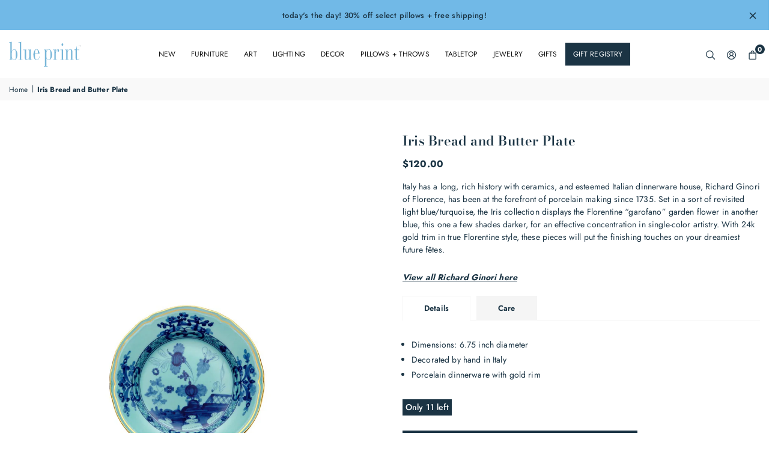

--- FILE ---
content_type: text/html; charset=utf-8
request_url: https://blueprintstore.com/products/iris-bread-and-butter-plate
body_size: 63144
content:
<!doctype html>

<html class="no-js" lang="en" ><head><meta charset="utf-8"><meta http-equiv="X-UA-Compatible" content="IE=edge"><meta name="viewport" content="width=device-width,initial-scale=1"><meta name="theme-color" content="#000"><meta name="format-detection" content="telephone=no"><link rel="canonical" href="https://blueprintstore.com/products/iris-bread-and-butter-plate"><meta name="google-site-verification" content="Bd1u9pvj722sGVEa_JLqKMrjoFStj1_J0egkUheN6oU" /><link rel="dns-prefetch" href="https://blueprintstore.com" crossorigin><link rel="dns-prefetch" href="https://blueprintstoredallas.myshopify.com" crossorigin><link rel="dns-prefetch" href="https://cdn.shopify.com" crossorigin><link rel="dns-prefetch" href="https://fonts.shopifycdn.com" crossorigin><link rel="preconnect" href="https//fonts.shopifycdn.com/" crossorigin><link rel="preconnect" href="https//cdn.shopify.com" crossorigin><link rel="shortcut icon" href="//blueprintstore.com/cdn/shop/files/bp-favicon_32x32.png?v=1615046898" type="image/png"><link rel="apple-touch-icon-precomposed" type="image/png" sizes="152x152" href="//blueprintstore.com/cdn/shop/files/bp-favicon_152x.png?v=1615046898"><title>Iris Bread and Butter Plate – Blue Print</title><meta name="description" content="Italy has a long, rich history with ceramics, and esteemed Italian dinnerware house, Richard Ginori of Florence, has been at the forefront of porcelain making since 1735. Set in a sort of revisited light blue/turquoise, the Iris collection displays the Florentine “garofano” garden flower in another blue, this one a few"><meta property="og:site_name" content="Blue Print"><meta property="og:url" content="https://blueprintstore.com/products/iris-bread-and-butter-plate"><meta property="og:title" content="Iris Bread and Butter Plate"><meta property="og:type" content="product"><meta property="og:description" content="Italy has a long, rich history with ceramics, and esteemed Italian dinnerware house, Richard Ginori of Florence, has been at the forefront of porcelain making since 1735. Set in a sort of revisited light blue/turquoise, the Iris collection displays the Florentine “garofano” garden flower in another blue, this one a few"><meta property="og:image" content="http://blueprintstore.com/cdn/shop/products/IrisBreadandButter.png?v=1656090986"><meta property="og:image:secure_url" content="https://blueprintstore.com/cdn/shop/products/IrisBreadandButter.png?v=1656090986"><meta property="og:image:width" content="1024"><meta property="og:image:height" content="1022"><meta property="og:price:amount" content="120.00"><meta property="og:price:currency" content="USD"><meta name="twitter:card" content="summary_large_image"><meta name="twitter:title" content="Iris Bread and Butter Plate"><meta name="twitter:description" content="Italy has a long, rich history with ceramics, and esteemed Italian dinnerware house, Richard Ginori of Florence, has been at the forefront of porcelain making since 1735. Set in a sort of revisited light blue/turquoise, the Iris collection displays the Florentine “garofano” garden flower in another blue, this one a few">
<link rel="preload" as="style" href="//blueprintstore.com/cdn/shop/t/57/assets/theme.css?v=48798836753351833911765911177"><link rel="preload" as="font" href="//blueprintstore.com/cdn/fonts/jost/jost_n4.d47a1b6347ce4a4c9f437608011273009d91f2b7.woff2" type="font/woff2" crossorigin><link rel="preload" as="font" href="//blueprintstore.com/cdn/fonts/jost/jost_n7.921dc18c13fa0b0c94c5e2517ffe06139c3615a3.woff2" type="font/woff2" crossorigin> <link rel="preload" as="font" href="//blueprintstore.com/cdn/fonts/bodoni_moda/bodonimoda_n4.025af1859727a91866b3c708393a6dc972156491.woff2" type="font/woff2" crossorigin><link rel="preload" as="font" href="//blueprintstore.com/cdn/fonts/bodoni_moda/bodonimoda_n7.837502b3cbe406d2c6f311e87870fa9980b0b36a.woff2" type="font/woff2" crossorigin><style type="text/css">:root{--ft1:Jost,sans-serif;--ft2:"Bodoni Moda",serif;--ft3:Jost,sans-serif;--site_gutter:15px;--grid_gutter:30px;--grid_gutter_sm:15px;--input_height:40px;--input_height_sm:34px;--error:#d20000;--errorbg:#fadfdf;--arw:#1b3444;--arwbg:#fff;--dots:#ddd;--dotsa:#71b9e7;}*,::after,::before{box-sizing:border-box}html{overflow-x:hidden}article,aside,details,figcaption,figure,footer,header,hgroup,main,menu,nav,section,summary{display:block}body,button,input,select,textarea{ font-family:"Segoe UI","Arial","Helvetica",sans-serif;-webkit-font-smoothing:antialiased;-webkit-text-size-adjust:100%}body{ color:#1b3444;font-family:var(--ft1);font-size:14px;line-height:1.5;margin:0;padding:0;background-color:#fff;}@media only screen and (min-width:1025px){ body{letter-spacing:0.01em }}.page-width{margin:0 auto;padding-left:var(--site_gutter);padding-right:var(--site_gutter);max-width:1280px;}.main-content .page-width.fullwidth {max-width:100%}.fw-sec{padding-left:15px;padding-right:15px }@media only screen and (min-width:768px){.fw-sec{ padding-left:30px;padding-right:30px }} @media only screen and (min-width:1280px){.fw-sec{ padding-left:55px;padding-right:55px }}.fw-sec.npd{padding:0 }.swiper,.swiper-container{position:relative;overflow:hidden;z-index:1;display:block }.swiper-wrapper{position:relative;width:100%;height:100%;z-index:1;display:flex;transition-property:transform;transition-timing-function:initial;box-sizing:content-box;transform:translate3d(0px,0,0) }.swiper-vertical>.swiper-wrapper{flex-direction:column}.swiper-slide,swiper-slide{flex-shrink:0;width:100%;height:100%;position:relative;transition-property:transform;display:block }a{background-color:transparent;text-decoration:none}a,img{border:0}img{outline:0!important}a,a:after,a:before,.anim{transition:all .3s ease-in-out}a:focus{outline:2px solid #09C36D !important;outline-offset:2px !important}a:focus:not(:focus-visible){outline:0 !important}a:focus-visible{outline:2px solid #09C36D !important;outline-offset:2px !important}.op1{opacity:1}form{margin:0}button,input,optgroup,select,textarea{color:inherit;font:inherit;margin:0}button:focus,input:focus,select:focus,textarea:focus{outline:2px solid #09C36D !important;outline-offset:2px !important}button:focus:not(:focus-visible),input:focus:not(:focus-visible),select:focus:not(:focus-visible),textarea:focus:not(:focus-visible){outline:0 !important}button:focus-visible,input:focus-visible,select:focus-visible,textarea:focus-visible{outline:2px solid #09C36D !important;outline-offset:2px !important}.clearfix::after{content:'';display:table;clear:both}.clear{clear:both}.fallback_txt,.hidden_txt{position:absolute!important;overflow:hidden;clip:rect(0 0 0 0);height:1px;width:1px;margin:-1px;padding:0;border:0}.v_hidden,[data-shopify-xr-hidden]{visibility:hidden}.of_hidden{overflow:hidden}.of_auto{overflow:auto}.js-focus-hidden:focus{outline:0}.no-js:not(html),.no-js .js{display:none}.no-js .no-js:not(html){display:block}p{margin:0 0 25px 0}p:last-child{margin-bottom:0}.lazyload{position:relative;background-color:#f6f6f6}.lazyload:before{content:"";display:block;width:50px;height:12px;position:absolute;top:50%;left:50%;transform:translate(-50%,-50%);background: url(//blueprintstore.com/cdn/shop/t/57/assets/loader.svg?v=146046682337118694151728136525) no-repeat center/100% auto}svg:not(:root){overflow:hidden}.at-icon{display:inline-block;width:16px;height:16px;vertical-align:middle;fill:currentColor}.at-icon.iconl{width:22px;height:22px;}svg.at-icon:not(.icon--full-color) *{fill:inherit;stroke:inherit}.no-svg .fallback-txt{position:static!important;overflow:inherit;clip:none;height:auto;width:auto;margin:0}ol,ul{margin:0;padding:0}ol{list-style:decimal}li{list-style:none}.tb-wrap{max-width:100%;overflow:auto;-webkit-overflow-scrolling:touch}.vd-wrap{position:relative;overflow:hidden;max-width:100%;padding-bottom:56.25%;height:auto}.vd-wrap iframe{position:absolute;top:0;left:0;width:100%;height:100%}.form-vertical input,.form-vertical select,.form-vertical textarea{display:block;width:100%}.form-vertical [type=checkbox],.form-vertical [type=radio]{display:inline-block;width:auto;margin-right:5px}.grid{display:flex;flex-wrap:wrap;list-style:none;margin:0 -7.5px }.gitem{flex:0 0 auto;padding-left:7.5px;padding-right:7.5px;width:100%}.col-1,.rwcols-1 .gitem{width:100%}.col-2,.rwcols-2 .gitem,.wd50{width:50%}.col-3,.rwcols-3 .gitem,.wd33{width:33.33333%}.col-4,.rwcols-4 .gitem,.wd25{width:25%}.col-5,.rwcols-5 .gitem,.wd20{width:20%}.col-6,.rwcols-6 .gitem,.wd16{width:16.66667%}.col-7,.rwcols-7 .gitem,.wd14{width:14.28571%}.col-8,.rwcols-8 .gitem,.wd12{width:12.5%}.col-9,.rwcols-9 .gitem,.wd11{width:11.11111%}.col-10,.rwcols-10 .gitem,.wd10{width:10%}.wd30{width:30%}.wd37{width:37.5%}.wd40{width:40%}.wd60{width:60%}.wd62{width:62.5%}.wd66{width:66.66667%}.wd70{width:70%}.wd75{width:75%}.wd80{width:80%}.wd83{width:83.33333%}.wd87{width:87.5%}.wd90{width:90%}.wd100{width:100%}.show{display:block!important}.hide{display:none!important}.visually-hidden{position:absolute;width:1px;height:1px;padding:0;margin:-1px;overflow:hidden;clip:rect(0,0,0,0);white-space:nowrap;border:0}.grid-products{margin:0 -5.0px}.grid-products .gitem{padding-left:5.0px;padding-right:5.0px}.m_auto{margin-left:auto;margin-right:auto}.ml_auto{margin-left:auto}.mr_auto{margin-right:auto}.m0{margin:0!important}.mt0{margin-top:0!important}.ml0{margin-left:0!important}.mr0{margin-right:0!important}.mb0{margin-bottom:0!important}.ml5{margin-left:5px}.mt5{margin-top:5px}.mr5{margin-right:5px}.mb5{margin-bottom:5px}.ml10{margin-left:10px}.mt10{margin-top:10px}.mr10{margin-right:10px}.mb10{margin-bottom:10px}.ml15{margin-left:15px}.mt15{margin-top:15px}.mr15{margin-right:15px}.mb15{margin-bottom:15px}.ml20{margin-left:20px}.mt20{margin-top:20px!important}.mr20{margin-right:20px}.mb20{margin-bottom:20px}.ml25{margin-left:25px}.mt25{margin-top:25px}.mr25{margin-right:25px}.mb25{margin-bottom:25px}.ml30{margin-left:30px}.mt30{margin-top:30px}.mr30{margin-right:30px}.mb30{margin-bottom:30px}.mb35{margin-bottom:35px}.ml40{margin-left:40px}.mr40{margin-right:40px}.mb40{margin-bottom:40px}.mb45{margin-bottom:45px}.mb50{margin-bottom:50px}.pd0{padding:0!important}.pt0{padding-top:0}.pl0{padding-left:0}.pr0{padding-right:0}.pb0{padding-bottom:0}.pdt5{padding-top:5px}.pd5{padding:5px}.pd10{padding:10px}.pd15{padding:15px}.pd20{padding:20px}.pd25{padding:25px}.pd30{padding:30px}.db{display:block}.dbi{display:inline-block}.dn,.hidden{display:none}.pa{position:absolute}.pr{position:relative}.pf{position:fixed}.all0{left:0;top:0;right:0;bottom:0}.fwl{font-weight:300}.fwr{font-weight:400}.fwm{font-weight:500}.fwsb{font-weight:600}b,strong,.fwb{font-weight:700}em,.em{font-style:italic}.opt7{opacity:0.7;}.ttu{text-transform:uppercase}.ttl{text-transform:lowercase}.ttc{text-transform:capitalize}.ttn{text-transform:none}.tdn{text-decoration:none!important}.tdu{text-decoration:underline}.w_auto{width:auto!important}.h_auto{height:auto}.w_100{width:100%!important}.h_100{height:100%!important}.ls05 {letter-spacing: 0.05em;}.ls1 {letter-spacing: 1px;}.ls2 {letter-spacing: 2px;}.brad{border-radius:var(--brad);}img{max-width:100%;border:0}.imgFl{display:block;width:100%;height:auto;border-radius:var(--brad);}.imgFt{position:absolute;top:0%;left:0%;width:100%;height:100%;object-fit:cover;object-position:var(--ipos,center) }.imgWrapper{display:block;margin-left:auto;margin-right:auto}.bgImg{background-size:cover;background-repeat:no-repeat;background-position:center}.bdr0 {border:0 !important;}.rg10 {row-gap:10px;}.rg20 {row-gap:20px;}.fl{display:flex}.fl1{flex:1}.f-row{flex-direction:row}.f-col{flex-direction:column}.f-wrap{flex-wrap:wrap}.f-nowrap{flex-wrap:nowrap}.f-jcs{justify-content:flex-start}.f-jce{justify-content:flex-end}.f-jcc{justify-content:center}.f-jcsb{justify-content:space-between}.f-jcsa{justify-content:space-around}.f-jcse{justify-content:space-evenly}.f-ais{align-items:flex-start}.f-aie{align-items:flex-end}.f-aic{align-items:center}.f-aib{align-items:baseline}.f-aist{align-items:stretch}.f-acs{align-content:flex-start}.f-ace{align-content:flex-end}.f-acc{align-content:center}.f-acsb{align-content:space-between}.f-acsa{align-content:space-around}.f-acst{align-content:stretch}.f-asa{align-self:auto}.f-ass{align-self:flex-start}.f-ase{align-self:flex-end}.f-asc{align-self:center}.f-asb{align-self:baseline}.f-asst{align-self:stretch}.order0{order:0}.order1{order:1}.order2{order:2}.order3{order:3}.tl{text-align:left!important}.tc{text-align:center!important}.tr{text-align:right!important}.tjc{text-align:justify}.fs10{font-size:10px}.fs12{font-size:12px}.fs14{font-size:14px}.fs16{font-size:16px}.fs18{font-size:18px}.fs20{font-size:20px}.fs22{font-size:22px}.fs24{font-size:24px}@media (min-width:767px){.col-md-1{width:100%}.col-md-2,.rwcols-md-2 .gitem,.wd50-md{width:50%}.col-md-3,.rwcols-md-3 .gitem,.wd33-md{width:33.33333%}.col-md-4,.rwcols-md-4 .gitem,.wd25-md{width:25%}.col-md-5,.rwcols-md-5 .gitem,.wd20-md{width:20%}.col-md-6,.rwcols-md-6 .gitem,.wd16-md{width:16.66667%}.col-md-7,.rwcols-md-7 .gitem,.wd14-md{width:14.28571%}.col-md-8,.rwcols-md-8 .gitem,.wd12-md{width:12.5%}.col-md-9,.rwcols-md-9 .gitem,.wd11-md{width:11.11111%}.col-md-10,.rwcols-md-10 .gitem,.wd10-md{width:10%}.wd30-md{width:30%}.wd37-md{width:37.5%}.wd40-md{width:40%}.wd60-md{width:60%}.wd62-md{width:62.5%}.wd66-md{width:66.66667%}.wd70-md{width:70%}.wd75-md{width:75%}.wd80-md{width:80%}.wd83-md{width:83.33333%}.wd87-md{width:87.5%}.wd90-md{width:90%}.mb0-md{margin-bottom:0}.mb5-md{margin-bottom:5px}.mb10-md{margin-bottom:10px}.mb15-md{margin-bottom:15px}.mb20-md{margin-bottom:20px}.mb25-md{margin-bottom:25px}.mb30-md{margin-bottom:30px}.mb35-md{margin-bottom:35px}.mb40-md{margin-bottom:40px}.mb45-md{margin-bottom:45px}.mb50-md{margin-bottom:50px}.tl-md{text-align:left!important}.tc-md{text-align:center!important}.tr-md{text-align:right!important}.fl-md{display:flex}.fl1-md{flex:1}.f-row-md{flex-direction:row}.f-col-md{flex-direction:column}.f-wrap-md{flex-wrap:wrap}.f-nowrap-md{flex-wrap:nowrap}.f-jcs-md{justify-content:flex-start}.f-jce-md{justify-content:flex-end}.f-jcc-md{justify-content:center}.f-jcsb-md{justify-content:space-between}.f-jcsa-md{justify-content:space-around}.f-jcse-md{justify-content:space-evenly}.f-ais-md{align-items:flex-start}.f-aie-md{align-items:flex-end}.f-aic-md{align-items:center}.f-aib-md{align-items:baseline}.f-aist-md{align-items:stretch}.f-acs-md{align-content:flex-start}.f-ace-md{align-content:flex-end}.f-acc-md{align-content:center}.f-acsb-md{align-content:space-between}.f-acsa-md{align-content:space-around}.f-acst-md{align-content:stretch}.f-asa-md{align-self:auto}.f-ass-md{align-self:flex-start}.f-ase-md{align-self:flex-end}.f-asc-md{align-self:center}.f-asb-md{align-self:baseline}.f-asst-md{align-self:stretch}}@media (min-width:1025px){.grid{margin:0 -15px }.gitem{padding-left:15px;padding-right:15px }.col-lg-1{width:100%}.col-lg-2,.rwcols-lg-2 .gitem,.wd50-lg{width:50%}.col-lg-3,.rwcols-lg-3 .gitem,.wd33-lg{width:33.33333%}.col-lg-4,.rwcols-lg-4 .gitem,.wd25-lg{width:25%}.col-lg-5,.rwcols-lg-5 .gitem,.wd20-lg{width:20%}.col-lg-6,.rwcols-lg-6 .gitem,.wd16-lg{width:16.66667%}.col-lg-7,.rwcols-lg-7 .gitem,.wd14-lg{width:14.28571%}.col-lg-8,.rwcols-lg-8 .gitem,.wd12-lg{width:12.5%}.col-lg-9,.rwcols-lg-9 .gitem,.wd11-lg{width:11.11111%}.col-lg-10,.rwcols-lg-10 .gitem,.wd10-lg{width:10%}.wd30-lg{width:30%}.wd37-lg{width:37.5%}.wd40-lg{width:40%}.wd60-lg{width:60%}.wd62-lg{width:62.5%}.wd66-lg{width:66.66667%}.wd70-lg{width:70%}.wd75-lg{width:75%}.wd80-lg{width:80%}.wd83-lg{width:83.33333%}.wd87-lg{width:87.5%}.wd90-lg{width:90%}.wd100-lg{width:100%}.show-lg{display:block!important}.hide-lg{display:none!important}.f-row-lg{flex-direction:row}.f-col-lg{flex-direction:column}.f-wrap-lg{flex-wrap:wrap}.f-nowrap-lg{flex-wrap:nowrap}.tl-lg{text-align:left!important}.tc-lg{text-align:center!important}.tr-lg{text-align:right!important}.grid-products{margin:0 -7.5px}.grid-products .gitem{padding-left:7.5px;padding-right:7.5px}}@media (min-width:1280px){.col-xl-1{width:100%}.col-xl-2,.rwcols-xl-2 .gitem,.wd50-xl{width:50%}.col-xl-3,.rwcols-xl-3 .gitem,.wd33-xl{width:33.33333%}.col-xl-4,.rwcols-xl-4 .gitem,.wd25-xl{width:25%}.col-xl-5,.rwcols-xl-5 .gitem,.wd20-xl{width:20%}.col-xl-6,.rwcols-xl-6 .gitem,.wd16-xl{width:16.66667%}.col-xl-7,.rwcols-xl-7 .gitem,.wd14-xl{width:14.28571%}.col-xl-8,.rwcols-xl-8 .gitem,.wd12-xl{width:12.5%}.col-xl-9,.rwcols-xl-9 .gitem,.wd11-xl{width:11.11111%}.col-xl-10,.rwcols-xl-10 .gitem,.wd10-xl{width:10%}.wd30-xl{width:30%}.wd37-xl{width:37.5%}.wd40-xl{width:40%}.wd60-xl{width:60%}.wd62-xl{width:62.5%}.wd66-xl{width:66.66667%}.wd70-xl{width:70%}.wd75-xl{width:75%}.wd80-xl{width:80%}.wd83-xl{width:83.33333%}.wd87-xl{width:87.5%}.wd90-xl{width:90%}.show-xl{display:block!important}.hide-xl{display:none!important}.f-wrap-xl{flex-wrap:wrap}.f-col-xl{flex-direction:column}.tl-xl{text-align:left!important}.tc-xl{text-align:center!important}.tr-xl{text-align:right!important}}@media only screen and (min-width:1400px){.col-xxl-1{width:100%}.col-xxl-2,.rwcols-xxl-2 .gitem,.wd50-xxl{width:50%}.col-xxl-3,.rwcols-xxl-3 .gitem,.wd33-xxl{width:33.33333%}.col-xxl-4,.rwcols-xxl-4 .gitem,.wd25-xxl{width:25%}.col-xxl-5,.rwcols-xxl-5 .gitem,.wd20-xxl{width:20%}.col-xxl-6,.rwcols-xxl-6 .gitem,.wd16-xxl{width:16.66667%}.col-xxl-7,.rwcols-xxl-7 .gitem,.wd14-xxl{width:14.28571%}.col-xxl-8,.rwcols-xxl-8 .gitem,.wd12-xxl{width:12.5%}.col-xxl-9,.rwcols-xxl-9 .gitem,.wd11-xxl{width:11.11111%}.col-xxl-10,.rwcols-xxl-10 .gitem,.wd10-xxl{width:10%}.wd30-xxl{width:30%}.wd37-xxl{width:37.5%}.wd40-xxl{width:40%}.wd60-xxl{width:60%}.wd62-xxl{width:62.5%}.wd66-xxl{width:66.66667%}.wd70-xxl{width:70%}.wd75-xxl{width:75%}.wd80-xxl{width:80%}.wd83-xxl{width:83.33333%}.wd87-xxl{width:87.5%}.wd90-xxl{width:90%}.show-xxl{display:block!important}.hide-xxl{display:none!important}}@media only screen and (min-width:767px) and (max-width:1025px){.show-md{display:block!important}.hide-md{display:none!important}}@media only screen and (max-width:767px){.show-sm{display:block!important}.hide-sm{display:none!important}}@font-face{ font-family:Jost;font-weight:300;font-style:normal;font-display:swap;src:url("//blueprintstore.com/cdn/fonts/jost/jost_n3.a5df7448b5b8c9a76542f085341dff794ff2a59d.woff2")format("woff2"),url("//blueprintstore.com/cdn/fonts/jost/jost_n3.882941f5a26d0660f7dd135c08afc57fc6939a07.woff")format("woff");}@font-face{ font-family:Jost;font-weight:400;font-style:normal;font-display:swap;src:url("//blueprintstore.com/cdn/fonts/jost/jost_n4.d47a1b6347ce4a4c9f437608011273009d91f2b7.woff2")format("woff2"),url("//blueprintstore.com/cdn/fonts/jost/jost_n4.791c46290e672b3f85c3d1c651ef2efa3819eadd.woff")format("woff");}@font-face{ font-family:Jost;font-weight:500;font-style:normal;font-display:swap;src:url("//blueprintstore.com/cdn/fonts/jost/jost_n5.7c8497861ffd15f4e1284cd221f14658b0e95d61.woff2")format("woff2"),url("//blueprintstore.com/cdn/fonts/jost/jost_n5.fb6a06896db583cc2df5ba1b30d9c04383119dd9.woff")format("woff");}@font-face{ font-family:Jost;font-weight:600;font-style:normal;font-display:swap;src:url("//blueprintstore.com/cdn/fonts/jost/jost_n6.ec1178db7a7515114a2d84e3dd680832b7af8b99.woff2")format("woff2"),url("//blueprintstore.com/cdn/fonts/jost/jost_n6.b1178bb6bdd3979fef38e103a3816f6980aeaff9.woff")format("woff");}@font-face{ font-family:Jost;font-weight:700;font-style:normal;font-display:swap;src:url("//blueprintstore.com/cdn/fonts/jost/jost_n7.921dc18c13fa0b0c94c5e2517ffe06139c3615a3.woff2")format("woff2"),url("//blueprintstore.com/cdn/fonts/jost/jost_n7.cbfc16c98c1e195f46c536e775e4e959c5f2f22b.woff")format("woff");}@font-face{ font-family:"Bodoni Moda";font-weight:400;font-style:normal;font-display:swap;src:url("//blueprintstore.com/cdn/fonts/bodoni_moda/bodonimoda_n4.025af1859727a91866b3c708393a6dc972156491.woff2")format("woff2"),url("//blueprintstore.com/cdn/fonts/bodoni_moda/bodonimoda_n4.aebb4417dfed0dc5ec4a330249c3862add089916.woff")format("woff");}@font-face{ font-family:"Bodoni Moda";font-weight:500;font-style:normal;font-display:swap;src:url("//blueprintstore.com/cdn/fonts/bodoni_moda/bodonimoda_n5.36d0da1db617c453fb46e8089790ab6dc72c2356.woff2")format("woff2"),url("//blueprintstore.com/cdn/fonts/bodoni_moda/bodonimoda_n5.40f612bab009769f87511096f185d9228ad3baa3.woff")format("woff");}@font-face{ font-family:"Bodoni Moda";font-weight:600;font-style:normal;font-display:swap;src:url("//blueprintstore.com/cdn/fonts/bodoni_moda/bodonimoda_n6.8d557b0e84c45560497788408dfe3a07d8eae782.woff2")format("woff2"),url("//blueprintstore.com/cdn/fonts/bodoni_moda/bodonimoda_n6.fc6506cb0940daf394e96f3e338999e9db6f2624.woff")format("woff");}@font-face{ font-family:"Bodoni Moda";font-weight:700;font-style:normal;font-display:swap;src:url("//blueprintstore.com/cdn/fonts/bodoni_moda/bodonimoda_n7.837502b3cbe406d2c6f311e87870fa9980b0b36a.woff2")format("woff2"),url("//blueprintstore.com/cdn/fonts/bodoni_moda/bodonimoda_n7.c198e1cda930f96f6ae1aa8ef8facc95a64cfd1f.woff")format("woff");}.crlgTtl:after{content:' ';-webkit-mask-size:cover;mask-size:cover;-webkit-mask-image: url(//blueprintstore.com/cdn/shop/t/57/assets/arrow.svg?v=97493850878601790061728136525);mask-image: url(//blueprintstore.com/cdn/shop/t/57/assets/arrow.svg?v=97493850878601790061728136525);width:8px;height:8px;background-color:var(--cl);margin-left:5px;display:inline-block;vertical-align:middle}.cnrList{display:none;position:absolute;top:30px;left:50%;transform: translateX(-50%);width:120px;padding:15px;max-height:400px;overflow:auto;background-color:#fff;box-shadow:0px 5px 10px rgba(0,0,0,0.1) }.cnrList li{color:#000;padding:7px 5px;white-space:nowrap;cursor:pointer }.cnrList li:hover,.cnrList li.selected{opacity:0.6 }.crlgTtl img{max-width:15px }.hdr_wrap{position:relative;z-index:555;background:#fff;transition:all 0.3s ease-in-out;}.header-logo{min-width:50px;max-width:120px;margin:0}.header-logo .hdr_logo_lnk{position:relative;display:block;font-weight:700;text-transform:uppercase;font-size:22px;line-height:1;text-decoration:none}.header-logo img{display:block;height:auto}.icons-col{margin-left:auto}.hdicon{cursor:pointer;position:relative;color:#1b3444;text-align:center;padding:10px}.hdicon:hover{color:#71b9e7;}.hdicon .at-icon{width:15px;height:15px}.hdicon p{font-size:13px;line-height:1;}#cartLink{margin-right:-5px}.cartCount{color:#fff;font-size:11px;display:inline-block}.cartCount.pp{position:absolute;min-width:16px;height:16px;border-radius:16px;line-height:17px;margin:-6px 0 0 -3px;background:#1b3444}#header .search {width:100%;border:1px solid #fff;border-radius:0px}#header .s_input,#header .s_submit{height:42px;border:0;}#header .search .s_input{color:#1b3444;background:#fafafa;font-size:13px;border-radius:0px 0 0 0px;padding:0 20px;}#header .search .s_submit{color:#1b3444;background:rgba(0,0,0,0);padding:0;width:45px;border-left:0;border-radius:0 0px 0px 0}#header .crlgTtl{color:#1b3444;margin-right:15px}#header .crlgTtl:after{background-color:#1b3444}.mbnavCol{max-width:35px;min-width:35px}.mbnavCol.cnt{max-width:inherit}.navToggle{margin-left:-5px}.searchinline {margin-right: 20px;} .searchinline .at-icon{width:13px;height: 13px;} #header .searchinline .search .s_submit {width: 60px;} #header .searchinline .s_input,#header .searchinline .s_submit{height:34px;}#header .searchinline .s_res {width: 400px !important;margin-top: 5px;}.main_hdr{min-height:80px}@media only screen and (min-width:1025px){.main_hdr{min-height:80px}.header-logo{max-width:120px}#header>*:not(:last-child){margin-right:var(--hdspac)}}@media only screen and (max-width:1024px){.icons-col.lgcnt{flex:1}}#main_navwr{background-color:#f5f5f5;}.mgmenu,.ddmenu {border-radius:0px;}@media only screen and (min-width:1025px){#main_nav{font-family:var(--ft1)}#main_nav .at-icon.arw{width:16px;height:16px}#main_nav a{position:relative;align-items:center}#main_nav .snav{display:flex;padding: 5px 0;}#main_nav a .lbl{color:#fff;font-size:11px;font-family:var(--ft1);font-weight:400;letter-spacing:0;line-height:1;display:inline-block;vertical-align:middle;margin-left:5px;padding:2px 5px;position:relative;border-radius:2px}#main_nav>li.ctsize,#main_nav>li.ddmenu{position:relative}#main_nav>li>a{color:#111111;font-size:12px;font-weight:400;text-transform:uppercase;padding:15px 15px;display:flex;align-items:center;white-space:nowrap}#main_nav>li:hover>a,#main_nav>li>a.active{color:#71b9e7}#main_nav a:focus-visible{outline:2px solid #09C36D !important;outline-offset:2px !important}#main_nav>li>a .lbl{display:block;position:absolute;top:0;left:50%}.mgmenu{opacity:0;visibility:hidden;padding:30px 35px 5px;position:absolute;top:auto;z-index:9999;max-height:700px;overflow:auto;background-color:#fff;box-shadow:0px 0px 6px #eee;pointer-events:none;transform:translateY(20px);transition:all 0.3s ease-in}.mgmenu.mmfull{width:100%;left:0}.fw-sec .mgmenu.mmfull{padding-left:55px;padding-right:55px }.mgmenu.left{left:-17px}.mgmenu.center{left:50%;transform:translate(-50%,20px)}.mgmenu.right{right:-17px}ul.ddmenu{opacity:0;visibility:hidden;width:220px;position:absolute;top:100%;left:-17px;z-index:999;padding:25px 30px;background-color:#fff;box-shadow:0 0 6px #eee;transform:translateY(30px);transition:all 0.3s ease-in-out}#main_nav li:hover>div.mgmenu,#main_nav li:focus-within>div.mgmenu,#main_nav li:hover>.ddmenu,#main_nav li:focus-within>.ddmenu,#main_nav ul.ddmenu li:hover>ul,#main_nav ul.ddmenu li:focus-within>ul{transform:translateY(0);opacity:1;visibility:visible;pointer-events:visible}#main_nav li:hover>div.mgmenu.center,#main_nav li:focus-within>div.mgmenu.center{transform:translate(-50%,0)}}.mob_nav_wr{width:320px;max-width:calc(100% - 45px);height:100%;position:fixed;left:0;top:0;transform:translateX(-115%);z-index:999;background-color:#fff;box-shadow:0 0 5px rgba(0,0,0,0.3);transition:all 0.4s ease-in-out}.mob_nav_wr.active{transform:translateX(0)}.ctdrawer{top:0;right:0;visibility:hidden;z-index:1200;background-color:rgba(0,0,0,0.5);transition:all 0.3s ease-in-out}.searchDrawer{padding:35px;width:450px;max-width:90%;transform:translateX(100%);position:fixed;top:0;right:0;z-index:668;height:100%;overflow:auto;background-color:#ffffff}.s_res{display:none;min-width:100%;max-height:calc(100vh - 100px);overflow:auto;z-index:99;background-color:#ffffff;border-radius:6px;padding:30px;box-shadow:0 0 3px rgba(27,52,68,0.1)}</style><link rel="stylesheet" href="//blueprintstore.com/cdn/shop/t/57/assets/theme.css?v=48798836753351833911765911177" type="text/css" media="all"><script src="//blueprintstore.com/cdn/shop/t/57/assets/lazysizes.js?v=9525017869278013171728136525" async ></script><script src="//blueprintstore.com/cdn/shop/t/57/assets/jquery.min.js?v=20945366582553175101728136525" defer="defer"></script><script>var theme = {mlcurrency:false,autoCurrencies:false,shopCurrency:"USD",moneyFormat:"${{amount}}",stickyHeader:"always",animation:false,animationMobile:false,wlAvailable:"Available in Wishlist",isrtl:false,};document.documentElement.className = document.documentElement.className.replace('no-js', 'js');window.lazySizesConfig = window.lazySizesConfig || {};window.lazySizesConfig.loadMode = 1;window.lazySizesConfig.expand = 10;window.lazySizesConfig.expFactor = 1.5;window.lazySizesConfig.loadHidden = false;var alpha = "abcdefghijklmnopqrstuVwxyz".split(""), thm = alpha[21]+alpha[14]+alpha[6]+alpha[0]+alpha[11], shpeml = 'blueprint@blueprintstore.com', dmn = window.location.hostname;window.shopUrl = 'https://blueprintstore.com';window.routes = { cart_add_url:'/cart/add', cart_change_url:'/cart/change', cart_update_url:'/cart/update', cart_url:'/cart', predictive_search_url:'/search/suggest' };window.cartStrings = { error: `There was an error while updating your cart. Please try again.`, quantityError: `Only [quantity] of this item available.` };window.variantStrings = {addToCart: `Add to cart`,preOrder: `Add to cart`,soldOut: `Sold out`,unavailable: `Sold out`,unavailable_with_option: `[value] - Unavailable`,};</script><script src="//blueprintstore.com/cdn/shop/t/57/assets/vendor.js?v=46972458881305336691728136525" defer></script>


  <script>window.performance && window.performance.mark && window.performance.mark('shopify.content_for_header.start');</script><meta name="google-site-verification" content="nxSX0cosyoGkTR4_kFJWdjBieibGYPKoEBMWOyab2KA">
<meta name="facebook-domain-verification" content="yqc5lhqa05fibvy6fdyqpwkhs7q58e">
<meta id="shopify-digital-wallet" name="shopify-digital-wallet" content="/50822545591/digital_wallets/dialog">
<link rel="alternate" type="application/json+oembed" href="https://blueprintstore.com/products/iris-bread-and-butter-plate.oembed">
<script data-src="/checkouts/internal/preloads.js?locale=en-US"></script>
<script id="shopify-features" type="application/json">{"accessToken":"ea5e25a31886aa012d1ca6f3456aef43","betas":["rich-media-storefront-analytics"],"domain":"blueprintstore.com","predictiveSearch":true,"shopId":50822545591,"locale":"en"}</script>
<script>var Shopify = Shopify || {};
Shopify.shop = "blueprintstoredallas.myshopify.com";
Shopify.locale = "en";
Shopify.currency = {"active":"USD","rate":"1.0"};
Shopify.country = "US";
Shopify.theme = {"name":"Blue Print Store 2.0 Theme v1.0 - 101725","id":145457316095,"schema_name":"Vogal","schema_version":"v1.6","theme_store_id":null,"role":"main"};
Shopify.theme.handle = "null";
Shopify.theme.style = {"id":null,"handle":null};
Shopify.cdnHost = "blueprintstore.com/cdn";
Shopify.routes = Shopify.routes || {};
Shopify.routes.root = "/";</script>
<script type="module">!function(o){(o.Shopify=o.Shopify||{}).modules=!0}(window);</script>
<script>!function(o){function n(){var o=[];function n(){o.push(Array.prototype.slice.apply(arguments))}return n.q=o,n}var t=o.Shopify=o.Shopify||{};t.loadFeatures=n(),t.autoloadFeatures=n()}(window);</script>
<script id="shop-js-analytics" type="application/json">{"pageType":"product"}</script>
<script type="module" data-src="//blueprintstore.com/cdn/shopifycloud/shop-js/modules/v2/client.init-shop-cart-sync_BT-GjEfc.en.esm.js"></script>
<script type="module" data-src="//blueprintstore.com/cdn/shopifycloud/shop-js/modules/v2/chunk.common_D58fp_Oc.esm.js"></script>
<script type="module" data-src="//blueprintstore.com/cdn/shopifycloud/shop-js/modules/v2/chunk.modal_xMitdFEc.esm.js"></script>
<script type="module">
  await import("//blueprintstore.com/cdn/shopifycloud/shop-js/modules/v2/client.init-shop-cart-sync_BT-GjEfc.en.esm.js");
await import("//blueprintstore.com/cdn/shopifycloud/shop-js/modules/v2/chunk.common_D58fp_Oc.esm.js");
await import("//blueprintstore.com/cdn/shopifycloud/shop-js/modules/v2/chunk.modal_xMitdFEc.esm.js");

  window.Shopify.SignInWithShop?.initShopCartSync?.({"fedCMEnabled":true,"windoidEnabled":true});

</script>
<script>(function() {
  var isLoaded = false;
  functionLoad() {
    if (isLoaded) return;
    isLoaded = true;
    var urls = ["https:\/\/load.csell.co\/assets\/js\/cross-sell.js?shop=blueprintstoredallas.myshopify.com","https:\/\/load.csell.co\/assets\/v2\/js\/core\/xsell.js?shop=blueprintstoredallas.myshopify.com","https:\/\/cdn.nfcube.com\/instafeed-c3bf46a1aca53048d6e2a2be9968383b.js?shop=blueprintstoredallas.myshopify.com","https:\/\/static.shareasale.com\/json\/shopify\/shareasale-tracking.js?sasmid=143349\u0026ssmtid=19038\u0026shop=blueprintstoredallas.myshopify.com"];
    for (var i = 0; i < urls.length; i++) {
      var s = document.createElement('script');
      s.type = 'text/javascript';
      s.async = true;
      s.src = urls[i];
      var x = document.getElementsByTagName('script')[0];
      x.parentNode.insertBefore(s, x);
    }
  };
  document.addEventListener('StartAsyncLoading',function(event){asyncLoad();});if(window.attachEvent) {
    window.attachEvent('onload',Load);
  } else {
    window.addEventListener('load',Load, false);
  }
})();</script>
<script id="__st">var __st={"a":50822545591,"offset":-21600,"reqid":"794762f6-f75a-4f7c-a4fa-75c7dde01edd-1769074234","pageurl":"blueprintstore.com\/products\/iris-bread-and-butter-plate","u":"b064d728ade9","p":"product","rtyp":"product","rid":6694034440375};</script>
<script>window.ShopifyPaypalV4VisibilityTracking = true;</script>
<script id="captcha-bootstrap">!function(){'use strict';const t='contact',e='account',n='new_comment',o=[[t,t],['blogs',n],['comments',n],[t,'customer']],c=[[e,'customer_login'],[e,'guest_login'],[e,'recover_customer_password'],[e,'create_customer']],r=t=>t.map((([t,e])=>`form[action*='/${t}']:not([data-nocaptcha='true']) input[name='form_type'][value='${e}']`)).join(','),a=t=>()=>t?[...document.querySelectorAll(t)].map((t=>t.form)):[];function s(){const t=[...o],e=r(t);return a(e)}const i='password',u='form_key',d=['recaptcha-v3-token','g-recaptcha-response','h-captcha-response',i],f=()=>{try{return window.sessionStorage}catch{return}},m='__shopify_v',_=t=>t.elements[u];function p(t,e,n=!1){try{const o=window.sessionStorage,c=JSON.parse(o.getItem(e)),{data:r}=function(t){const{data:e,action:n}=t;return t[m]||n?{data:e,action:n}:{data:t,action:n}}(c);for(const[e,n]of Object.entries(r))t.elements[e]&&(t.elements[e].value=n);n&&o.removeItem(e)}catch(o){console.error('form repopulation failed',{error:o})}}const l='form_type',E='cptcha';function T(t){t.dataset[E]=!0}const w=window,h=w.document,L='Shopify',v='ce_forms',y='captcha';let A=!1;((t,e)=>{const n=(g='f06e6c50-85a8-45c8-87d0-21a2b65856fe',I='https://cdn.shopify.com/shopifycloud/storefront-forms-hcaptcha/ce_storefront_forms_captcha_hcaptcha.v1.5.2.iife.js',D={infoText:'Protected by hCaptcha',privacyText:'Privacy',termsText:'Terms'},(t,e,n)=>{const o=w[L][v],c=o.bindForm;if(c)return c(t,g,e,D).then(n);var r;o.q.push([[t,g,e,D],n]),r=I,A||(h.body.append(Object.assign(h.createElement('script'),{id:'captcha-provider',async:!0,src:r})),A=!0)});var g,I,D;w[L]=w[L]||{},w[L][v]=w[L][v]||{},w[L][v].q=[],w[L][y]=w[L][y]||{},w[L][y].protect=function(t,e){n(t,void 0,e),T(t)},Object.freeze(w[L][y]),function(t,e,n,w,h,L){const[v,y,A,g]=function(t,e,n){const i=e?o:[],u=t?c:[],d=[...i,...u],f=r(d),m=r(i),_=r(d.filter((([t,e])=>n.includes(e))));return[a(f),a(m),a(_),s()]}(w,h,L),I=t=>{const e=t.target;return e instanceof HTMLFormElement?e:e&&e.form},D=t=>v().includes(t);t.addEventListener('submit',(t=>{const e=I(t);if(!e)return;const n=D(e)&&!e.dataset.hcaptchaBound&&!e.dataset.recaptchaBound,o=_(e),c=g().includes(e)&&(!o||!o.value);(n||c)&&t.preventDefault(),c&&!n&&(function(t){try{if(!f())return;!function(t){const e=f();if(!e)return;const n=_(t);if(!n)return;const o=n.value;o&&e.removeItem(o)}(t);const e=Array.from(Array(32),(()=>Math.random().toString(36)[2])).join('');!function(t,e){_(t)||t.append(Object.assign(document.createElement('input'),{type:'hidden',name:u})),t.elements[u].value=e}(t,e),function(t,e){const n=f();if(!n)return;const o=[...t.querySelectorAll(`input[type='${i}']`)].map((({name:t})=>t)),c=[...d,...o],r={};for(const[a,s]of new FormData(t).entries())c.includes(a)||(r[a]=s);n.setItem(e,JSON.stringify({[m]:1,action:t.action,data:r}))}(t,e)}catch(e){console.error('failed to persist form',e)}}(e),e.submit())}));const S=(t,e)=>{t&&!t.dataset[E]&&(n(t,e.some((e=>e===t))),T(t))};for(const o of['focusin','change'])t.addEventListener(o,(t=>{const e=I(t);D(e)&&S(e,y())}));const B=e.get('form_key'),M=e.get(l),P=B&&M;t.addEventListener('DOMContentLoaded',(()=>{const t=y();if(P)for(const e of t)e.elements[l].value===M&&p(e,B);[...new Set([...A(),...v().filter((t=>'true'===t.dataset.shopifyCaptcha))])].forEach((e=>S(e,t)))}))}(h,new URLSearchParams(w.location.search),n,t,e,['guest_login'])})(!0,!0)}();</script>
<script data-integrity="sha256-4kQ18oKyAcykRKYeNunJcIwy7WH5gtpwJnB7kiuLZ1E=" data-source-attribution="shopify.loadfeatures" data-src="//blueprintstore.com/cdn/shopifycloud/storefront/assets/storefront/load_feature-a0a9edcb.js" data-crossorigin="anonymous"></script>
<script data-source-attribution="shopify.dynamic_checkout.dynamic.init">var Shopify=Shopify||{};Shopify.PaymentButton=Shopify.PaymentButton||{isStorefrontPortableWallets:!0,init:function(){window.Shopify.PaymentButton.init=function(){};var t=document.createElement("script");t.data-src="https://blueprintstore.com/cdn/shopifycloud/portable-wallets/latest/portable-wallets.en.js",t.type="module",document.head.appendChild(t)}};
</script>
<script data-source-attribution="shopify.dynamic_checkout.buyer_consent">
  function portableWalletsHideBuyerConsent(e){var t=document.getElementById("shopify-buyer-consent"),n=document.getElementById("shopify-subscription-policy-button");t&&n&&(t.classList.add("hidden"),t.setAttribute("aria-hidden","true"),n.removeEventListener("click",e))}function portableWalletsShowBuyerConsent(e){var t=document.getElementById("shopify-buyer-consent"),n=document.getElementById("shopify-subscription-policy-button");t&&n&&(t.classList.remove("hidden"),t.removeAttribute("aria-hidden"),n.addEventListener("click",e))}window.Shopify?.PaymentButton&&(window.Shopify.PaymentButton.hideBuyerConsent=portableWalletsHideBuyerConsent,window.Shopify.PaymentButton.showBuyerConsent=portableWalletsShowBuyerConsent);
</script>
<script data-source-attribution="shopify.dynamic_checkout.cart.bootstrap">document.addEventListener("DOMContentLoaded",(function(){function t(){return document.querySelector("shopify-accelerated-checkout-cart, shopify-accelerated-checkout")}if(t())Shopify.PaymentButton.init();else{new MutationObserver((function(e,n){t()&&(Shopify.PaymentButton.init(),n.disconnect())})).observe(document.body,{childList:!0,subtree:!0})}}));
</script>
<script id='scb4127' type='text/javascript'='' data-src='https://blueprintstore.com/cdn/shopifycloud/privacy-banner/storefront-banner.js'></script>
<script>window.performance && window.performance.mark && window.performance.mark('shopify.content_for_header.end');</script>
<link href="//blueprintstore.com/cdn/shop/t/57/assets/blueprint-styles.css?v=88887883766957680301768516159" rel="stylesheet" type="text/css" media="all" />
  
  
  
    <!-- Load Registry Pop-Up Script -->
    <script src="//blueprintstore.com/cdn/shop/t/57/assets/bps-registry-popup-script.js?v=23506707113186505371762655038" defer></script>
  

  
  <script type="application/ld+json">
  {
  "@context": "http://schema.org",
  "@type": "FurnitureStore",
  "name": "Blue Print",
  "description": "Blue Print is a furniture boutique offering a wide array of antiques, art and accessories to help designers and design-lovers create one-of-a-kind spaces. Blue Print has locations in Dallas and Austin, Texas.",
  "url": "https://blueprintstore.com/",
  "logo": "https://blueprintstore.com/cdn/shop/files/Blue-Print-Store-Logo_4f5701ee-727d-4ce6-921f-5a154d90a2f7_120x@2x.svg?v=1730758627",
  
  "founder": [
  {"@type": "Person",
  "name": "Cynthia Collins"},
  {"@type": "Person",
  "name": "Caroline Eastman"},
  {"@type": "Person",
  "name": "Leslie Jenkins"},
  {"@type": "Person",
  "name": "Carrie Jane Pogoloff"},
  {"@type": "Person",
  "name": "Lucy Ward"}],
  "foundingDate": "2010",
  "foundingLocation": "Dallas, TX",
  "telephone": "469-793-6901 ",
  "email": "blueprint@blueprintstore.com",
  
  "address": [
  {"@type": "postalAddress",
  "streetAddress": "1601 W. 38th Street, #7",
  "addressLocality": "Austin",
  "addressRegion": "TX",
  "postalCode": "78731",
  "email": "austin@blueprintstore.com",
  "telephone": "512-330-4210"},
  
  {"@type": "postalAddress",
  "streetAddress": "2707 Fairmount Street",
  "addressLocality": "Dallas",
  "addressRegion": "TX",
  "postalCode": "75201",
  "email": "info@blueprintstore.com",
  "telephone": "214-954-9511"},
  
  {"@type": "postalAddress",
  "streetAddress": "1505 Oak Lawn Avenue, #100",
  "addressLocality": "Dallas",
  "addressRegion": "TX",
  "postalCode": "75207",
  "email": "hello@blueprintstore.com"}],
  
  "sameAs" : [
  "https://blueprint-interiors.com/",
  "https://blueprint-gallery.com/",
  "https://www.instagram.com/blue_print_store/",
  "https://www.linkedin.com/company/blue-print/",
  "https://www.facebook.com/blueprintstore",
  "https://www.pinterest.com/blueprintstore/"
  ]}
  </script>

  
<!-- Hotjar Tracking Code for https://blueprintstore.com/ -->
<script>
    (function(h,o,t,j,a,r){
        h.hj=h.hj||function(){(h.hj.q=h.hj.q||[]).push(arguments)};
        h._hjSettings={hjid:6486474,hjsv:6};
        a=o.getElementsByTagName('head')[0];
        r=o.createElement('script');r.async=1;
        r.src=t+h._hjSettings.hjid+j+h._hjSettings.hjsv;
        a.appendChild(r);
    })(window,document,'https://static.hotjar.com/c/hotjar-','.js?sv=');
</script><!-- BEGIN app block: shopify://apps/nerdy-form-builder/blocks/app-embed-block/69a5a9d9-7d66-4c42-a315-78fd5ac4e441 --><script id="nf-app-data" type="text/javascript">
    

    window['nf-no-request-mode'] = true;
    window['nfn-forms'] = [];
    const nfFormsObj = JSON.parse('{"1249":{"id":1249,"title":"","name":"Trade Program Application","isModal":0,"titlePosition":"left","description":"<p style=text-align:left>","padding":25,"paddingMobile":25,"formBorderRadius":10,"borderColor":"rgba(0,0,0,1)","borderSize":0,"errorType":"tooltip","isLabels":1,"addAsterisks":1,"boldLabels":0,"italicLabels":0,"quizMode":0,"frontendValidation":1,"labelAlign":"left","successMessage":"<p>The form was submitted. Thank you for your interest in joining Blue Print&rsquo;s trade program. Someone from our team will be in touch soon.</p><br /><p>&nbsp;</p>","successMessageBgColor":"rgba(212,237,218,1)","successMessageVisibility":10,"failureMessage":"Form validation failed. Please correct the input data and submit again.","bgColor":"rgba(255,255,255,1)","bgSrc":"","labelsColor":"rgba(27,52,68,1)","inputBackgroundColor":"rgba(245,245,245,1)","inputTextColor":"rgba(27,52,68,1)","inputRadius":0,"inputMargin":16,"inputIconColor":"rgba(73,80,87,1)","inputIconBackground":"rgba(233,236,239,1)","isFullWidth":0,"isBoldTitle":1,"titleColor":"rgba(0,0,0,1)","titleFontSize":30,"titleFontSizeMobile":24,"maxWidth":781,"labelFontSize":14,"isBoxed":0,"isFullWidthSubmit":1,"afterSubmitAction":"form_and_message","redirectUrl":"","submitColor":"rgba(255,255,255,1)","submitFontSize":14,"submitWidth":3,"submitHeight":3,"submitButtonColor":"rgba(27,52,68,1)","submitPosition":"center","submitBorderRadius":4,"siteKey":"","customCss":"","customJs":"","entranceAnimation":"","entranceAnimationDuration":"1.2s","numberOfSteps":1,"hasBranding":0,"fields":[{"id":17070,"name":"first_name","icon":null,"type":"text","step":1,"choices":"[]","placeholder":"","width":"col-md-6","isMultipleChoice":0,"isConditional":0,"isRequired":1,"canRender":1,"dependsOn":null,"dependsOnValues":"[]","label":"Company Name","validationRules":[{"value":"Symfony\\\\Component\\\\Validator\\\\Constraints\\\\NotBlank","label":"Required","name":"required","errorMessage":"This value shouldn&#039;t be blank","id":15690,"mimeTypes":null,"fileMaxSize":null,"pattern":null,"isDeletable":true}]},{"id":17071,"name":"custom_608192e0b64bd","icon":null,"type":"text","step":1,"choices":"[]","placeholder":"","width":"col-md-6","isMultipleChoice":0,"isConditional":0,"isRequired":1,"canRender":1,"dependsOn":null,"dependsOnValues":"[]","label":"Company Website","validationRules":[{"value":"Symfony\\\\Component\\\\Validator\\\\Constraints\\\\NotBlank","label":"Required","name":"required","errorMessage":"This value shouldn&#039;t be blank","id":15691,"mimeTypes":null,"fileMaxSize":null,"pattern":null,"isDeletable":true}]},{"id":17072,"name":"custom_608193426c678","icon":null,"type":"choice","step":1,"choices":"[\\\"Designer\\\",\\\"Architect\\\",\\\"Art\\\",\\\"Hospitality\\\",\\\"Other\\\"]","placeholder":"Please Select","width":"col-md-6","isMultipleChoice":0,"isConditional":0,"isRequired":1,"canRender":1,"dependsOn":null,"dependsOnValues":"[]","label":"Industry","validationRules":[{"value":"Symfony\\\\Component\\\\Validator\\\\Constraints\\\\NotBlank","label":"Required","name":"required","errorMessage":"This value shouldn&#039;t be blank","id":15692,"mimeTypes":null,"fileMaxSize":null,"pattern":null,"isDeletable":true}],"settings":{"differentValueAndLabel":false},"defaultValue":"[]"},{"id":17073,"name":"custom_60819397a3ac0","icon":null,"type":"text","step":1,"choices":"[]","placeholder":"","width":"col-md-6","isMultipleChoice":0,"isConditional":0,"isRequired":1,"canRender":1,"dependsOn":null,"dependsOnValues":"[]","label":"Years in Business","validationRules":[{"value":"Symfony\\\\Component\\\\Validator\\\\Constraints\\\\NotBlank","label":"Required","name":"required","errorMessage":"This value shouldn&#039;t be blank","id":15693,"mimeTypes":null,"fileMaxSize":null,"pattern":null,"isDeletable":true}]},{"id":17074,"name":"custom_6081bcca50b47","icon":null,"type":"text","step":1,"choices":"[]","placeholder":"","width":"col-md-6","isMultipleChoice":0,"isConditional":0,"isRequired":1,"canRender":1,"dependsOn":null,"dependsOnValues":"[]","label":"Estimated Number of Annual Projects","validationRules":[{"value":"Symfony\\\\Component\\\\Validator\\\\Constraints\\\\NotBlank","label":"Required","name":"required","errorMessage":"This value shouldn&#039;t be blank","id":15694,"mimeTypes":null,"fileMaxSize":null,"pattern":null,"isDeletable":true}]},{"id":17075,"name":"custom_6081bceb09f9b","icon":null,"type":"text","step":1,"choices":"[]","placeholder":"","width":"col-md-6","isMultipleChoice":0,"isConditional":0,"isRequired":1,"canRender":1,"dependsOn":null,"dependsOnValues":"[]","label":"Number of Employees","validationRules":[{"value":"Symfony\\\\Component\\\\Validator\\\\Constraints\\\\NotBlank","label":"Required","name":"required","errorMessage":"This value shouldn&#039;t be blank","id":15695,"mimeTypes":null,"fileMaxSize":null,"pattern":null,"isDeletable":true}]},{"id":17076,"name":"custom_6081bd0ee3625","icon":null,"type":"text","step":1,"choices":"[]","placeholder":"First Name","width":"col-md-6","isMultipleChoice":0,"isConditional":0,"isRequired":1,"canRender":1,"dependsOn":null,"dependsOnValues":"[]","label":"Contact Name","validationRules":[{"value":"Symfony\\\\Component\\\\Validator\\\\Constraints\\\\NotBlank","label":"Required","name":"required","errorMessage":"This value shouldn&#039;t be blank","id":15696,"mimeTypes":null,"fileMaxSize":null,"pattern":null,"isDeletable":true}]},{"id":17077,"name":"custom_6081bd2e111a0","icon":null,"type":"text","step":1,"choices":"[]","placeholder":"Last Name","width":"col-md-6","isMultipleChoice":0,"isConditional":0,"isRequired":1,"canRender":1,"dependsOn":null,"dependsOnValues":"[]","label":"Contact Name","validationRules":[{"value":"Symfony\\\\Component\\\\Validator\\\\Constraints\\\\NotBlank","label":"Required","name":"required","errorMessage":"This value shouldn&#039;t be blank","id":15697,"mimeTypes":null,"fileMaxSize":null,"pattern":null,"isDeletable":true}]},{"id":17078,"name":"email","icon":null,"type":"text","step":1,"choices":"[]","placeholder":"","width":"col-md-6","isMultipleChoice":0,"isConditional":0,"isRequired":1,"canRender":1,"dependsOn":null,"dependsOnValues":"[]","label":"Business Email","validationRules":[{"value":"Symfony\\\\Component\\\\Validator\\\\Constraints\\\\NotBlank","label":"Required","name":"required","errorMessage":"This value shouldn&#039;t be blank","id":15698,"mimeTypes":null,"fileMaxSize":null,"pattern":null,"isDeletable":true},{"value":"Symfony\\\\Component\\\\Validator\\\\Constraints\\\\Email","label":"Email address","name":"email","errorMessage":"This value is not a valid email address.","id":15699,"mimeTypes":null,"fileMaxSize":null,"pattern":null,"isDeletable":true}]},{"id":17079,"name":"phone","icon":null,"type":"text","step":1,"choices":"[]","placeholder":"Your phone","width":"col-md-6","isMultipleChoice":0,"isConditional":0,"isRequired":1,"canRender":1,"dependsOn":null,"dependsOnValues":"[]","label":"Business Phone","validationRules":[{"value":"Symfony\\\\Component\\\\Validator\\\\Constraints\\\\NotBlank","label":"Required","name":"required","errorMessage":"This value shouldn&#039;t be blank","id":15700,"mimeTypes":null,"fileMaxSize":null,"pattern":null,"isDeletable":true}]},{"id":17081,"name":"custom_6081be59f2b36","icon":null,"type":"text","step":1,"choices":"[]","placeholder":"Street Address","width":"col-md-12","isMultipleChoice":0,"isConditional":0,"isRequired":1,"canRender":1,"dependsOn":null,"dependsOnValues":"[]","label":"Business Address","validationRules":[{"value":"Symfony\\\\Component\\\\Validator\\\\Constraints\\\\NotBlank","label":"Required","name":"required","errorMessage":"This value shouldn&#039;t be blank","id":15701,"mimeTypes":null,"fileMaxSize":null,"pattern":null,"isDeletable":true}]},{"id":17082,"name":"custom_6081be74d92e9","icon":null,"type":"text","step":1,"choices":"[]","placeholder":"Address (cont)","width":"col-md-12","isMultipleChoice":0,"isConditional":0,"isRequired":0,"canRender":1,"dependsOn":null,"dependsOnValues":"[]","label":"Address (cont)","validationRules":[]},{"id":17083,"name":"custom_6081bed8c94ea","icon":null,"type":"text","step":1,"choices":"[]","placeholder":"City","width":"col-md-6","isMultipleChoice":0,"isConditional":0,"isRequired":1,"canRender":1,"dependsOn":null,"dependsOnValues":"[]","label":"City","validationRules":[{"value":"Symfony\\\\Component\\\\Validator\\\\Constraints\\\\NotBlank","label":"Required","name":"required","errorMessage":"This value shouldn&#039;t be blank","id":15702,"mimeTypes":null,"fileMaxSize":null,"pattern":null,"isDeletable":true}]},{"id":17084,"name":"custom_6081beeba8fbe","icon":null,"type":"text","step":1,"choices":"[]","placeholder":"State","width":"col-md-6","isMultipleChoice":0,"isConditional":0,"isRequired":1,"canRender":1,"dependsOn":null,"dependsOnValues":"[]","label":"State","validationRules":[{"value":"Symfony\\\\Component\\\\Validator\\\\Constraints\\\\NotBlank","label":"Required","name":"required","errorMessage":"This value shouldn&#039;t be blank","id":15703,"mimeTypes":null,"fileMaxSize":null,"pattern":null,"isDeletable":true}]},{"id":17085,"name":"custom_6081befcb30f4","icon":null,"type":"text","step":1,"choices":"[]","placeholder":"Zip Code","width":"col-md-6","isMultipleChoice":0,"isConditional":0,"isRequired":1,"canRender":1,"dependsOn":null,"dependsOnValues":"[]","label":"Zip Code","validationRules":[{"value":"Symfony\\\\Component\\\\Validator\\\\Constraints\\\\NotBlank","label":"Required","name":"required","errorMessage":"This value shouldn&#039;t be blank","id":15704,"mimeTypes":null,"fileMaxSize":null,"pattern":null,"isDeletable":true}]},{"id":17086,"name":"custom_6081bf4dd94ed","icon":null,"type":"divider","step":1,"choices":"[]","placeholder":"Divider placeholder","width":"col-md-12","isMultipleChoice":0,"isConditional":0,"isRequired":0,"canRender":1,"dependsOn":null,"dependsOnValues":"[]","label":"Divider label","validationRules":[]},{"id":17087,"name":"custom_6081bf1fe1ab4","icon":null,"type":"text","step":1,"choices":"[]","placeholder":"","width":"col-md-12","isMultipleChoice":0,"isConditional":0,"isRequired":1,"canRender":1,"dependsOn":null,"dependsOnValues":"[]","label":"Tax ID #","validationRules":[{"value":"Symfony\\\\Component\\\\Validator\\\\Constraints\\\\NotBlank","label":"Required","name":"required","errorMessage":"This value shouldn&#039;t be blank","id":15705,"mimeTypes":null,"fileMaxSize":null,"pattern":null,"isDeletable":true}]},{"id":17088,"name":"custom_6081bf63c4755","icon":null,"type":"divider","step":1,"choices":"[]","placeholder":"Divider placeholder","width":"col-md-12","isMultipleChoice":0,"isConditional":0,"isRequired":0,"canRender":1,"dependsOn":null,"dependsOnValues":"[]","label":"Divider label","validationRules":[]},{"id":17089,"name":"custom_6081bf8c79400","icon":null,"type":"file","step":1,"choices":"[]","placeholder":"Browse","width":"col-md-6","isMultipleChoice":0,"isConditional":0,"isRequired":1,"canRender":1,"dependsOn":null,"dependsOnValues":"[]","label":"File Upload - State Sales & Use Tax Permit (Tax ID)","validationRules":[{"value":"Symfony\\\\Component\\\\Validator\\\\Constraints\\\\File","label":"File max size","name":"file_size","errorMessage":"Uploaded file&#039;s max size is 15 megabytes","id":15706,"mimeTypes":null,"fileMaxSize":15,"pattern":null,"isDeletable":false},{"value":"Symfony\\\\Component\\\\Validator\\\\Constraints\\\\Count","label":"Max number of files per submission","name":"max_count","errorMessage":"It should be not more than 10 files per submission","id":15707,"mimeTypes":null,"fileMaxSize":10,"pattern":null,"isDeletable":false},{"value":"Symfony\\\\Component\\\\Validator\\\\Constraints\\\\NotBlank","label":"Required","name":"required","errorMessage":"File should be uploaded","id":19874,"mimeTypes":null,"fileMaxSize":null,"pattern":null,"isDeletable":true}],"settings":{"showUploadProgress":false,"sendAsAttachment":false},"isInline":0},{"id":17090,"name":"custom_6081c021c9eaa","icon":null,"type":"file","step":1,"choices":"[]","placeholder":"Browse","width":"col-md-6","isMultipleChoice":0,"isConditional":0,"isRequired":0,"canRender":1,"dependsOn":null,"dependsOnValues":"[]","label":"File Upload - Texas Sales & Use Tax Resale Certificate","validationRules":[{"value":"Symfony\\\\Component\\\\Validator\\\\Constraints\\\\File","label":"File max size","name":"file_size","errorMessage":"Uploaded file&#039;s max size is 15 megabytes","id":15709,"mimeTypes":null,"fileMaxSize":6,"pattern":null,"isDeletable":false},{"value":"Symfony\\\\Component\\\\Validator\\\\Constraints\\\\Count","label":"Max number of files per submission","name":"max_count","errorMessage":"It should be not more than 10 files per submission","id":15710,"mimeTypes":null,"fileMaxSize":10,"pattern":null,"isDeletable":false}],"settings":{"showUploadProgress":false,"sendAsAttachment":false},"isInline":0},{"id":17091,"name":"custom_6081c07af2d4e","icon":null,"type":"text_block","step":1,"choices":"[]","placeholder":"Text block placeholder","width":"col-md-6","isMultipleChoice":0,"isConditional":0,"isRequired":0,"canRender":1,"dependsOn":null,"dependsOnValues":"[]","label":"<p style=\\\"text-align: left;\\\"><span style=\\\"color: [object object]; font-size: 10px;\\\">If your business is in Texas, in addition to the Resale Certificate please fill out and attach a completed </span><span style=\\\"font-size: 14px;\\\"><a href=\\\"https://www.google.com/url?sa=t&amp;rct=j&amp;q=&amp;esrc=s&amp;source=web&amp;cd=1&amp;ved=2ahUKEwjfwJPyy5rnAhVLb60KHcACDycQFjAAegQIAhAB&amp;url=https%3A%2F%2Fcomptroller.texas.gov%2Fforms%2F01-339.pdf&amp;usg=AOvVaw07cQz_XflNWsM5F_I7Jos9\\\" target=\\\"_blank\\\" rel=\\\"noopener\\\"><span style=\\\"font-size: 10px;\\\">Texas Sales &amp; Use Tax Resale Certificate</span></a></span><span style=\\\"color: [object object]; font-size: 10px;\\\"><br />(Required for all applicants in Texas)</span></p>","validationRules":[]},{"id":17092,"name":"custom_6081c13289bae","icon":null,"type":"divider","step":1,"choices":"[]","placeholder":"Divider placeholder","width":"col-md-12","isMultipleChoice":0,"isConditional":0,"isRequired":0,"canRender":1,"dependsOn":null,"dependsOnValues":"[]","label":"Divider label","validationRules":[]},{"id":17093,"name":"message","icon":null,"type":"textarea","step":1,"choices":"[]","placeholder":"","width":"col-md-12","isMultipleChoice":0,"isConditional":0,"isRequired":0,"canRender":1,"dependsOn":null,"dependsOnValues":"[]","label":"Is there anything else you&#039;d like us to know?","validationRules":[],"minHeight":20},{"id":17094,"name":"custom_6081c17b1843f","icon":null,"type":"radio","step":1,"choices":"[\\\"Showroom Tour\\\",\\\"New Product Notifications\\\",\\\"Art Gallery Notifications\\\",\\\"Blue Print Collection Notifications\\\",\\\"Designer Liason Information\\\"]","placeholder":"Radios/checkboxes placeholder","width":"col-md-12","isMultipleChoice":1,"isConditional":0,"isRequired":0,"canRender":1,"dependsOn":null,"dependsOnValues":"[]","label":"We offer many services to our trade partners, so let us know if you would be interested in the following:","validationRules":[],"settings":{"differentValueAndLabel":false},"isInline":0,"defaultValue":"[]"},{"id":17597,"name":"custom_6604af8e79d7c2.21694652","icon":null,"type":"text","step":1,"choices":"[]","placeholder":"Blue Print Gallery, Dallas store, Austin store, Blue Print Showroom, Instagram, friend, etc","width":"col-md-12","isMultipleChoice":0,"isConditional":0,"isRequired":1,"canRender":1,"dependsOn":null,"dependsOnValues":"[]","label":"How did you hear about us?","validationRules":[{"value":"Symfony\\\\Component\\\\Validator\\\\Constraints\\\\NotBlank","label":"Required","name":"required","errorMessage":"This value shouldn&#039;t be blank","id":16126,"mimeTypes":null,"fileMaxSize":null,"pattern":null,"isDeletable":true}]},{"id":17098,"name":"submit","icon":null,"type":"submit","step":1,"choices":"[]","placeholder":"","width":"col-md-12","isMultipleChoice":0,"isConditional":0,"isRequired":0,"canRender":1,"dependsOn":null,"dependsOnValues":"[]","label":"SUBMIT","validationRules":[],"settings":{"prevButtonText":"Previous","nextButtonText":"Next"}}],"currentStep":1,"isMultiStepBarVisible":1,"multiStepBarColor":"rgba(204,204,204,1)","multiStepBarActiveColor":"rgba(75,181,67,1)","stepAnimation":"","stepAnimationDuration":1.2,"prepopulateEmail":1,"prepopulatePhone":1},"1415":{"id":1415,"title":" ","name":"Blue Print Registry Questionnaire","isModal":0,"titlePosition":"center","description":"","padding":25,"paddingMobile":25,"formBorderRadius":10,"borderColor":"rgba(112,185,224,1)","borderSize":0,"errorType":"tooltip","isLabels":1,"addAsterisks":0,"boldLabels":0,"italicLabels":0,"quizMode":0,"frontendValidation":1,"labelAlign":"left","successMessage":"<p style=\\\"text-align: center;\\\"><strong>The form was submitted. Thank you! We&#039;ll get back to you soon!</strong></p>","successMessageBgColor":"rgba(212,237,218,1)","successMessageVisibility":10,"failureMessage":"Form validation failed. Please correct the input data and submit again.","bgColor":"rgba(255,255,255,1)","bgSrc":"","labelsColor":"rgba(27,52,68,1)","inputBackgroundColor":"rgba(255,255,255,1)","inputTextColor":"rgba(27,52,68,1)","inputRadius":3,"inputMargin":25,"inputIconColor":"rgba(27,52,68,1)","inputIconBackground":"rgba(233,236,239,1)","isFullWidth":0,"isBoldTitle":1,"titleColor":"rgba(112,185,232,1)","titleFontSize":30,"titleFontSizeMobile":24,"maxWidth":725,"labelFontSize":16,"isBoxed":0,"isFullWidthSubmit":0,"afterSubmitAction":"redirect","redirectUrl":"https://blueprintstore.com/apps/giftregistry/create","submitColor":"rgba(255,255,255,1)","submitFontSize":16,"submitWidth":3,"submitHeight":3,"submitButtonColor":"rgba(112,185,224,1)","submitPosition":"right","submitBorderRadius":4,"siteKey":"","customCss":"","customJs":"","entranceAnimation":"","entranceAnimationDuration":"1.2s","numberOfSteps":2,"hasBranding":0,"fields":[{"id":19138,"name":"custom_662969abd5a8f4_25376861","icon":null,"type":"text_block","step":2,"choices":"[]","placeholder":"Text block placeholder","width":"col-md-12","isMultipleChoice":0,"isConditional":0,"isRequired":0,"canRender":1,"dependsOn":null,"dependsOnValues":"[]","label":"<p style=\\\"text-align: center;\\\"><span style=\\\"color: #1b3444;\\\"><strong><em>How it works!</em></strong></span></p><br /><p style=\\\"text-align: center;\\\"><span style=\\\"color: #1b3444;\\\">At Blue Print, we strive to create a unique and personal registry experience! In order to create the best possible experience for you and your guests, please carefully read the following policies before creating your registry. Check each box to confirm you have read and understand our terms. You will receive a copy emailed to you for your reference.&nbsp;</span></p>","validationRules":[]},{"id":19489,"name":"custom_6632830c275ad8_81585263","icon":null,"type":"agreement","step":2,"choices":"[]","placeholder":"Agreement placeholder","width":"col-md-12","isMultipleChoice":0,"isConditional":0,"isRequired":1,"canRender":1,"dependsOn":null,"dependsOnValues":"[]","label":"<p>All registrants will have access to add, edit, and remove items from their registry at any time by logging in to manage their registry on Blue Print&#039;s website. Registrants can access their order history as a resource to write thank you notes to guests. Unless Blue Print is given written authorization from the registrants, the registrants are the only person(s) who may make changes to the registry. All registries will be closed 1 year after the wedding date.&nbsp;</p>","validationRules":[{"value":"Symfony\\\\Component\\\\Validator\\\\Constraints\\\\NotBlank","label":"Required","name":"required","errorMessage":"You have to agree with terms","id":17903,"mimeTypes":null,"fileMaxSize":null,"pattern":null,"isDeletable":true}],"defaultValue":"[]"},{"id":19137,"name":"custom_6629695ee24f58_11200493","icon":null,"type":"agreement","step":2,"choices":"[]","placeholder":"Agreement placeholder","width":"col-md-12","isMultipleChoice":0,"isConditional":0,"isRequired":1,"canRender":1,"dependsOn":null,"dependsOnValues":"[]","label":"<p>Registrants&#039; family and friends can purchase from the registry using the online \\\"Gift Registry\\\" tab or in person at one of our stores. A gift notification will be emailed to the registrant for each order, including the following details: name of purchaser, date of purchase, item description, total retail price, and gift message if chosen to include for the registrant.&nbsp;</p>","validationRules":[{"value":"Symfony\\\\Component\\\\Validator\\\\Constraints\\\\NotBlank","label":"Required","name":"required","errorMessage":"You have to agree with terms","id":17563,"mimeTypes":null,"fileMaxSize":null,"pattern":null,"isDeletable":true}],"defaultValue":"[]"},{"id":19118,"name":"first_name","icon":null,"type":"text","step":1,"choices":"[]","placeholder":"","width":"col-md-12","isMultipleChoice":0,"isConditional":0,"isRequired":1,"canRender":1,"dependsOn":null,"dependsOnValues":"[]","label":"Your name","validationRules":[{"value":"Symfony\\\\Component\\\\Validator\\\\Constraints\\\\NotBlank","label":"Required","name":"required","errorMessage":"This value shouldn&#039;t be blank","id":17544,"mimeTypes":null,"fileMaxSize":null,"pattern":null,"isDeletable":true}]},{"id":19119,"name":"email","icon":null,"type":"text","step":1,"choices":"[]","placeholder":"","width":"col-md-12","isMultipleChoice":0,"isConditional":0,"isRequired":1,"canRender":1,"dependsOn":null,"dependsOnValues":"[]","label":"Email","validationRules":[{"value":"Symfony\\\\Component\\\\Validator\\\\Constraints\\\\NotBlank","label":"Required","name":"required","errorMessage":"This value shouldn&#039;t be blank","id":17545,"mimeTypes":null,"fileMaxSize":null,"pattern":null,"isDeletable":true},{"value":"Symfony\\\\Component\\\\Validator\\\\Constraints\\\\Email","label":"Email address","name":"email","errorMessage":"This value is not a valid email address.","id":17546,"mimeTypes":null,"fileMaxSize":null,"pattern":null,"isDeletable":true}]},{"id":19128,"name":"custom_66295dbf480751_43227279","icon":null,"type":"radio","step":1,"choices":"[{\\\"value\\\":\\\"Yes, at the store!\\\",\\\"label\\\":\\\"Yes, at the store!\\\"},{\\\"value\\\":\\\"Yes, on the website!\\\",\\\"label\\\":\\\"Yes, on the website!\\\"},{\\\"value\\\":\\\"Not yet!\\\",\\\"label\\\":\\\"Not yet!\\\"}]","placeholder":"Radios/checkboxes placeholder","width":"col-md-12","isMultipleChoice":1,"isConditional":0,"isRequired":1,"canRender":1,"dependsOn":null,"dependsOnValues":"[]","label":"Have you shopped with us before?","validationRules":[{"value":"Symfony\\\\Component\\\\Validator\\\\Constraints\\\\NotBlank","label":"Required","name":"required","errorMessage":"This value shouldn&#039;t be blank","id":17555,"mimeTypes":null,"fileMaxSize":null,"pattern":null,"isDeletable":true}],"settings":{"differentValueAndLabel":true},"isInline":0,"defaultValue":"[]"},{"id":19130,"name":"custom_66295ec76febd7_66313664","icon":null,"type":"radio","step":1,"choices":"[{\\\"value\\\":\\\"Casual, everyday place settings\\\",\\\"label\\\":\\\"Casual, everyday place settings\\\"},{\\\"value\\\":\\\"Formal place settings\\\",\\\"label\\\":\\\"Formal place settings\\\"},{\\\"value\\\":\\\"Fun, colorful glassware\\\",\\\"label\\\":\\\"Fun, colorful glassware\\\"},{\\\"value\\\":\\\"Formal glassware\\\",\\\"label\\\":\\\"Formal glassware\\\"},{\\\"value\\\":\\\"Entertaining accessories, serveware, and barware\\\",\\\"label\\\":\\\"Entertaining accessories, serveware, and barware\\\"},{\\\"value\\\":\\\"Home accessories - anything from vases to pillows\\\",\\\"label\\\":\\\"Home accessories - anything from vases to pillows\\\"},{\\\"value\\\":\\\"All of the above!\\\",\\\"label\\\":\\\"All of the above!\\\"}]","placeholder":"Radios/checkboxes placeholder","width":"col-md-12","isMultipleChoice":1,"isConditional":0,"isRequired":1,"canRender":1,"dependsOn":null,"dependsOnValues":"[]","label":"Which items would you like to include on your registry?","validationRules":[{"value":"Symfony\\\\Component\\\\Validator\\\\Constraints\\\\NotBlank","label":"Required","name":"required","errorMessage":"This value shouldn&#039;t be blank","id":17557,"mimeTypes":null,"fileMaxSize":null,"pattern":null,"isDeletable":true}],"settings":{"differentValueAndLabel":true},"isInline":0,"defaultValue":"[]"},{"id":19131,"name":"custom_6629622bb05374_08997311","icon":null,"type":"radio","step":1,"choices":"[{\\\"value\\\":\\\"Modern and colorful\\\",\\\"label\\\":\\\"Modern and colorful\\\"},{\\\"value\\\":\\\"Traditional and timeless\\\",\\\"label\\\":\\\"Traditional and timeless\\\"},{\\\"value\\\":\\\"I like to mix and match!\\\",\\\"label\\\":\\\"I like to mix and match!\\\"},{\\\"value\\\":\\\"I don&#039;t know yet!\\\",\\\"label\\\":\\\"I don&#039;t know yet!\\\"}]","placeholder":"Radios/checkboxes placeholder","width":"col-md-12","isMultipleChoice":1,"isConditional":0,"isRequired":1,"canRender":1,"dependsOn":null,"dependsOnValues":"[]","label":"How would you describe your tabletop style?","validationRules":[{"value":"Symfony\\\\Component\\\\Validator\\\\Constraints\\\\NotBlank","label":"Required","name":"required","errorMessage":"This value shouldn&#039;t be blank","id":17558,"mimeTypes":null,"fileMaxSize":null,"pattern":null,"isDeletable":true}],"settings":{"differentValueAndLabel":true},"isInline":0,"defaultValue":"[]"},{"id":19132,"name":"custom_662962edb10139_19315490","icon":null,"type":"text","step":1,"choices":"[]","placeholder":"Number of guests","width":"col-md-12","isMultipleChoice":0,"isConditional":0,"isRequired":1,"canRender":1,"dependsOn":null,"dependsOnValues":"[]","label":"How many guests are you inviting to your wedding or event?","validationRules":[{"value":"Symfony\\\\Component\\\\Validator\\\\Constraints\\\\NotBlank","label":"Required","name":"required","errorMessage":"This value shouldn&#039;t be blank","id":17559,"mimeTypes":null,"fileMaxSize":null,"pattern":null,"isDeletable":true}]},{"id":19133,"name":"custom_6629664f3ced45_38216386","icon":null,"type":"text","step":1,"choices":"[]","placeholder":"Showers and additional events","width":"col-md-12","isMultipleChoice":0,"isConditional":0,"isRequired":1,"canRender":1,"dependsOn":null,"dependsOnValues":"[]","label":"Are you having a shower? Tell us more!","validationRules":[{"value":"Symfony\\\\Component\\\\Validator\\\\Constraints\\\\NotBlank","label":"Required","name":"required","errorMessage":"This value shouldn&#039;t be blank","id":17560,"mimeTypes":null,"fileMaxSize":null,"pattern":null,"isDeletable":true}]},{"id":19134,"name":"custom_662966fbec9685_54097849","icon":null,"type":"textarea","step":1,"choices":"[]","placeholder":"How did you hear about us?","width":"col-md-12","isMultipleChoice":0,"isConditional":0,"isRequired":1,"canRender":1,"dependsOn":null,"dependsOnValues":"[]","label":"How did you hear about us?","validationRules":[{"value":"Symfony\\\\Component\\\\Validator\\\\Constraints\\\\NotBlank","label":"Required","name":"required","errorMessage":"This value shouldn&#039;t be blank","id":17561,"mimeTypes":null,"fileMaxSize":null,"pattern":null,"isDeletable":true}],"minHeight":90},{"id":19140,"name":"custom_66296af73db211_88370816","icon":null,"type":"agreement","step":2,"choices":"[]","placeholder":"Agreement placeholder","width":"col-md-12","isMultipleChoice":0,"isConditional":0,"isRequired":1,"canRender":1,"dependsOn":null,"dependsOnValues":"[]","label":"<p>During setup, registrants will provide their preferred shipping address. All items will be sent directly to the registrant whenever a gift is purchased, unless otherwise requested by the gift purchaser. In stock items will ship within 3 to 5 business days. Special order and out of stock items will be shipped as they are received. Note: the gift purchaser may choose to either pick up the item or have it shipped to themselves for in-person gifting.&nbsp;</p>","validationRules":[{"value":"Symfony\\\\Component\\\\Validator\\\\Constraints\\\\NotBlank","label":"Required","name":"required","errorMessage":"You have to agree with terms","id":17565,"mimeTypes":null,"fileMaxSize":null,"pattern":null,"isDeletable":true}],"defaultValue":"[]"},{"id":19139,"name":"custom_66296a5b6c4172_18866929","icon":null,"type":"agreement","step":2,"choices":"[]","placeholder":"Agreement placeholder","width":"col-md-12","isMultipleChoice":0,"isConditional":0,"isRequired":1,"canRender":1,"dependsOn":null,"dependsOnValues":"[]","label":"<p>In stock items will be fulfilled as they are purchased. Items labeled with a lead time are not currently in stock, and will ship according to the timeline listed on the product page. Items listed as \\\"special order\\\" are not currently in stock, and will be placed on order from the vendor once gifted. Special order items are ordered from our vendors on a quarterly basis. The lead time for special order items is subject to the availability of the items from the vendor.&nbsp;</p>","validationRules":[{"value":"Symfony\\\\Component\\\\Validator\\\\Constraints\\\\NotBlank","label":"Required","name":"required","errorMessage":"You have to agree with terms","id":17564,"mimeTypes":null,"fileMaxSize":null,"pattern":null,"isDeletable":true}],"defaultValue":"[]"},{"id":19142,"name":"custom_66296b683f78b7_90506040","icon":null,"type":"agreement","step":2,"choices":"[]","placeholder":"Agreement placeholder","width":"col-md-12","isMultipleChoice":0,"isConditional":0,"isRequired":1,"canRender":1,"dependsOn":null,"dependsOnValues":"[]","label":"<p>Items on registries are subject to price increases and decreases, as dictated by Blue Print&#039;s vendors. Many standard increases respond to vendors&#039; material availability, changes in production, currency conversion fluctuations, or other tariffs that affect imported items. Home accessories and decor are often seasonal and may be discontinued. In this instance, the item will be removed from our website, and therefore removed from registries.</p>","validationRules":[{"value":"Symfony\\\\Component\\\\Validator\\\\Constraints\\\\NotBlank","label":"Required","name":"required","errorMessage":"You have to agree with terms","id":17567,"mimeTypes":null,"fileMaxSize":null,"pattern":null,"isDeletable":true}],"defaultValue":"[]"},{"id":22609,"name":"custom_6675f0d2e18e27_94382740","icon":null,"type":"agreement","step":2,"choices":"[]","placeholder":"Agreement placeholder","width":"col-md-12","isMultipleChoice":0,"isConditional":0,"isRequired":1,"canRender":1,"dependsOn":null,"dependsOnValues":"[]","label":"<p>E-gift cards are available to add to your registry. E-gift cards are exclusively available for purchase on our website and may only be redeemed for online orders at&nbsp;<a href=\\\"https://blueprintstore.com/\\\">blueprintstore.com</a>. Please see complete E-gift card policies&nbsp;<a href=\\\"https://blueprintstore.com/pages/shop-policies\\\">here</a>.</p>","validationRules":[{"value":"Symfony\\\\Component\\\\Validator\\\\Constraints\\\\NotBlank","label":"Required","name":"required","errorMessage":"You have to agree with terms","id":20597,"mimeTypes":null,"fileMaxSize":null,"pattern":null,"isDeletable":true}],"defaultValue":"[]"},{"id":19141,"name":"custom_66296b1fa54542_11059044","icon":null,"type":"agreement","step":2,"choices":"[]","placeholder":"Agreement placeholder","width":"col-md-12","isMultipleChoice":0,"isConditional":0,"isRequired":1,"canRender":1,"dependsOn":null,"dependsOnValues":"[]","label":"<p>Blue Print does not offer returns or exchanges. Special consideration will be given if a registrant receives an item that is not included on their registry, if excess quantity of a particular item is gifted, or if a registrant receives a damaged item. In these instances, an exchange will be considered within 30 days from the date of purchase. In the event a gift is eligible for exchange, please email blueprint@blueprintstore.com with all relevant information, including the customer who purchased the gift, to begin the exchange process. Blue Print is not affiliated with the Knot, Zola, Over the Moon, or other third party wedding websites. Items linked and purchased through third party websites are not eligible for the above exceptions, only items purchased through registrants&#039; Blue Print Registry will be considered.&nbsp;</p>","validationRules":[{"value":"Symfony\\\\Component\\\\Validator\\\\Constraints\\\\NotBlank","label":"Required","name":"required","errorMessage":"You have to agree with terms","id":17566,"mimeTypes":null,"fileMaxSize":null,"pattern":null,"isDeletable":true}],"defaultValue":"[]"},{"id":19490,"name":"custom_66328708a30f89_10718886","icon":null,"type":"agreement","step":2,"choices":"[]","placeholder":"Agreement placeholder","width":"col-md-12","isMultipleChoice":0,"isConditional":0,"isRequired":1,"canRender":1,"dependsOn":null,"dependsOnValues":"[]","label":"<p>Blue Print happily offers a 10% completion discount for registrants to fulfill items remaining on their registry. This discount is valid for one single order and expires one year following the registrants&#039; wedding date. This offer applies exclusively to items listed on the registry.&nbsp;</p>","validationRules":[{"value":"Symfony\\\\Component\\\\Validator\\\\Constraints\\\\NotBlank","label":"Required","name":"required","errorMessage":"You have to agree with terms","id":17904,"mimeTypes":null,"fileMaxSize":null,"pattern":null,"isDeletable":true}],"defaultValue":"[]"},{"id":19145,"name":"custom_66296c5944beb6_61614230","icon":null,"type":"text_block","step":2,"choices":"[]","placeholder":"Text block placeholder","width":"col-md-12","isMultipleChoice":0,"isConditional":0,"isRequired":0,"canRender":1,"dependsOn":null,"dependsOnValues":"[]","label":"<p dir=\\\"ltr\\\" style=\\\"line-height: 1.38; margin-top: 0pt; margin-bottom: 0pt; text-align: center;\\\"><em><span style=\\\"font-family: Arial, sans-serif; color: #1b3444; font-size: 18px;\\\"><span style=\\\"white-space-collapse: preserve;\\\"><strong>Now on to the fun part!</strong></span></span></em></p><br /><p dir=\\\"ltr\\\" style=\\\"line-height: 1.38; margin-top: 0pt; margin-bottom: 0pt; text-align: center;\\\"><em><span style=\\\"font-family: Arial, sans-serif; color: #1b3444;\\\"><span style=\\\"font-size: 14.6667px; white-space-collapse: preserve;\\\">Click \\\"submit\\\" to sign in and set up your regsitry</span></span></em></p>","validationRules":[]},{"id":19123,"name":"submit","icon":"nf-fas nf-fa-paper-plane","type":"submit","step":2,"choices":"[]","placeholder":"Submit placeholder","width":"col-md-12","isMultipleChoice":0,"isConditional":0,"isRequired":0,"canRender":1,"dependsOn":null,"dependsOnValues":"[]","label":"SUBMIT","validationRules":[],"settings":{"prevButtonText":"Previous","nextButtonText":"Next"}}],"currentStep":1,"isMultiStepBarVisible":1,"multiStepBarColor":"rgba(204,204,204,1)","multiStepBarActiveColor":"rgba(75,181,67,1)","stepAnimation":"","stepAnimationDuration":1.2,"prepopulateEmail":1,"prepopulatePhone":1},"1950":{"id":1950,"title":"Title","name":"New form","isModal":0,"titlePosition":"left","description":"<p>Description","padding":25,"paddingMobile":25,"formBorderRadius":10,"borderColor":"rgba(0,0,0,1)","borderSize":0,"errorType":"tooltip","isLabels":0,"addAsterisks":0,"boldLabels":1,"italicLabels":0,"quizMode":0,"frontendValidation":1,"labelAlign":"left","successMessage":"<p style=\\\"text-align: center;\\\"><strong>The form was submitted. Thank you! We&#039;ll get back to you soon!</strong></p>","successMessageBgColor":"rgba(212,237,218,1)","successMessageVisibility":10,"failureMessage":"Form validation failed. Please correct the input data and submit again.","bgColor":"rgba(255,255,255,1)","bgSrc":"","labelsColor":"rgba(0,0,0,1)","inputBackgroundColor":"rgba(255,255,255,1)","inputTextColor":"rgba(0,0,0,1)","inputRadius":0,"inputMargin":16,"inputIconColor":"rgba(73,80,87,1)","inputIconBackground":"rgba(233,236,239,1)","isFullWidth":0,"isBoldTitle":1,"titleColor":"rgba(0,0,0,1)","titleFontSize":30,"titleFontSizeMobile":24,"maxWidth":600,"labelFontSize":16,"isBoxed":1,"isFullWidthSubmit":0,"afterSubmitAction":"form_and_message","redirectUrl":"","submitColor":"rgba(255,255,255,1)","submitFontSize":16,"submitWidth":3,"submitHeight":3,"submitButtonColor":"rgba(0,0,0,1)","submitPosition":"right","submitBorderRadius":4,"siteKey":"","customCss":"","customJs":"","entranceAnimation":"","entranceAnimationDuration":"1.2s","numberOfSteps":1,"hasBranding":0,"fields":[{"id":25154,"name":"submit","icon":null,"type":"submit","step":1,"choices":"[]","placeholder":"Submit placeholder","width":"col-md-12","isMultipleChoice":0,"isConditional":0,"isRequired":0,"canRender":1,"dependsOn":null,"dependsOnValues":"[]","label":"SUBMIT","validationRules":[],"settings":{"prevButtonText":"Previous","nextButtonText":"Next"}}],"currentStep":1,"isMultiStepBarVisible":1,"multiStepBarColor":"rgba(204,204,204,1)","multiStepBarActiveColor":"rgba(75,181,67,1)","stepAnimation":"","stepAnimationDuration":1.2,"prepopulateEmail":1,"prepopulatePhone":1}}');
    const nfFormKeys = Object.keys(nfFormsObj);
    nfFormKeys.forEach((key) => {
      window['nfn-forms'][key] = nfFormsObj[key];
    });

    window['nf-widget-url'] = 'https://cdn.shopify.com/extensions/019b2c57-11ce-757a-8c9a-e6f3e70f70f9/nerdy-form-builder-42/assets/nerdy_form_widget.js';
</script>
<script id="nf-init" src="https://cdn.shopify.com/extensions/019b2c57-11ce-757a-8c9a-e6f3e70f70f9/nerdy-form-builder-42/assets/nerdy_form_init.js" defer></script>
<script id="nf-widget" src="https://cdn.shopify.com/extensions/019b2c57-11ce-757a-8c9a-e6f3e70f70f9/nerdy-form-builder-42/assets/nerdy_form_widget.js" defer></script>

<!-- END app block --><!-- BEGIN app block: shopify://apps/instafeed/blocks/head-block/c447db20-095d-4a10-9725-b5977662c9d5 --><link rel="preconnect" href="https://cdn.nfcube.com/">
<link rel="preconnect" href="https://scontent.cdninstagram.com/">






<!-- END app block --><!-- BEGIN app block: shopify://apps/regios-discounts/blocks/regios_add_to_cart_embed/dc1514bb-4830-4102-bffa-e8b300bac5bd --><script>
  window.RegiosDOPP_AddToCart = window.RegiosDOPP_AddToCart || {
    reloadInUnsupportedThemes: true,
    maxRetries: null,
  };
</script>



<!-- END app block --><!-- BEGIN app block: shopify://apps/gift-reggie-gift-registry/blocks/app-embed-block/00fe746e-081c-46a2-a15d-bcbd6f41b0f0 --><script type="application/json" id="gift_reggie_data">
  {
    "storefrontAccessToken": null,
    "registryId": null,
    "registryAdmin": null,
    "customerId": null,
    

    "productId": 6694034440375,
    "rootUrl": "\/",
    "accountLoginUrl": "\/account\/login",
    "accountLoginReturnParam": "checkout_url=",
    "currentLanguage": null,

    "button_layout": "row",
    "button_order": "registry_wishlist",
    "button_alignment": "justify",
    "behavior_on_no_id": "disable",
    "wishlist_button_visibility": "nobody",
    "registry_button_visibility": "managers",
    "registry_button_behavior": "ajax",
    "online_store_version": "2",
    "button_location_override": "#product-form-quick-view",
    "button_location_override_position": "inside",

    "wishlist_button_appearance": "button",
    "registry_button_appearance": "button",
    "wishlist_button_classname": "btn button pr_btn",
    "registry_button_classname": "btn button pr_btn",
    "wishlist_button_image_not_present": null,
    "wishlist_button_image_is_present": null,
    "registry_button_image": null,

    "checkout_button_selector": ".checkout",

    "i18n": {
      "wishlist": {
        "idleAdd": "Add to Wishlist",
        "idleRemove": "Remove from Wishlist",
        "pending": "...",
        "successAdd": "Added to Wishlist",
        "successRemove": "Removed from Wishlist",
        "noVariant": "Add to Wishlist",
        "error": "Error"
      },
      "registry": {
        "idleAdd": "Add to Registry",
        "idleRemove": "Remove from Registry",
        "pending": "...",
        "successAdd": "Added to Registry",
        "successRemove": "Removed from Registry",
        "noVariant": "Add to Registry",
        "error": "Error"
      }
    }
  }
</script>
<style>
  :root {
    --gift-reggie-wishlist-button-background-color: #71b9e7;
    --gift-reggie-wishlist-button-text-color: #1b3444;
    --gift-reggie-registry-button-background-color: #1b3444;
    --gift-reggie-registry-button-text-color: #ffffff;
  }
</style><style>
    .giftreggie-pdp-wishlist-cta--button, .giftreggie-pdp-registry-cta--button {
  border:none;
  border:0!important;
  border-radius:0!important;
  font-size:13px!important;
}
  </style>
<!-- END app block --><!-- BEGIN app block: shopify://apps/klaviyo-email-marketing-sms/blocks/klaviyo-onsite-embed/2632fe16-c075-4321-a88b-50b567f42507 -->















  <script>
    window.klaviyoReviewsProductDesignMode = false
  </script>







<!-- END app block --><!-- BEGIN app block: shopify://apps/regios-discounts/blocks/regios_discounts_embed/dc1514bb-4830-4102-bffa-e8b300bac5bd -->
<script id="regios-dopp-config" type="application/json">
{
  "discountConfigs": {"1420337807615":"{\"config\":{\"message\":\"20% off for Trade Program Members\",\"isEnabled\":true,\"customLogic\":{\"id\":\"\u003croot\u003e\",\"type\":\"ROOT\",\"entryPoint\":{\"id\":\"entrypoint\",\"type\":\"CHECK_IF\",\"matchType\":\"AND\",\"conditions\":[{\"type\":\"CUSTOMER_ELIGIBILITY\",\"includeOrExclude\":\"INCLUDE\",\"eligibility\":{\"type\":\"SPECIFIC_CUSTOMER_TAGS\",\"tagsToCheck\":[\"Interior Designer\"]}},{\"type\":\"PRODUCT_ELIGIBILITY\",\"includeOrExclude\":\"EXCLUDE\",\"eligibility\":{\"type\":\"SPECIFIC_COLLECTIONS\",\"selectedCollections\":[],\"asListOfIds\":\"235536842935,403427524863,461960413439,235537006775,238930002103,238938325175\"}}],\"then\":{\"id\":\"entrypoint-then-apply-discount\",\"type\":\"APPLY_DISCOUNT\",\"title\":\"20% off for Trade Program Members\",\"value\":{\"type\":\"PERCENTAGE\",\"percentage\":\"20\"},\"dimensions\":{\"width\":332,\"height\":308},\"position\":{\"x\":614.238430258155,\"y\":-1.6616776309958539}},\"otherwise\":null,\"tooltips\":{},\"dimensions\":{\"width\":292,\"height\":253},\"position\":{\"x\":246.95729550833948,\"y\":1.2102088940226565}},\"dimensions\":{\"width\":150,\"height\":0},\"position\":{\"x\":1.7480249746701304,\"y\":0.7907294663306459}},\"customerEligibility\":{\"type\":\"ALL_CUSTOMERS\"},\"productEligibility\":{\"type\":\"ALL_PRODUCTS\"},\"developerOptions\":{\"alwaysThrow\":false},\"minimumPurchaseRequirements\":{\"requirementType\":\"NONE\",\"quantity\":\"0\",\"subtotal\":\"0\",\"appliesTo\":\"ELIGIBLE_LINE_ITEMS\"},\"maximumPurchaseRequirements\":{\"requirementType\":\"NONE\",\"quantity\":\"0\",\"subtotal\":\"0\",\"appliesTo\":\"ELIGIBLE_LINE_ITEMS\"},\"value\":{\"type\":\"PERCENTAGE\",\"percentage\":\"0\"},\"appliesToSellingPlans\":\"ALL_SELLING_PLANS\",\"salePriceHandlingStrategy\":\"SKIP\",\"cartLineSortOrder\":\"NONE\"},\"startDate\":\"2025-04-28T19:27:14Z\",\"endDate\":null,\"discountClass\":\"PRODUCT\",\"discountClasses\":[\"PRODUCT\"]}","1420339446015":"{\"config\":{\"message\":\"10% off Art Prints for Trade Program Members\",\"isEnabled\":true,\"customLogic\":{\"id\":\"\u003croot\u003e\",\"type\":\"ROOT\",\"entryPoint\":{\"id\":\"entrypoint\",\"type\":\"CHECK_IF\",\"matchType\":\"AND\",\"conditions\":[{\"type\":\"CUSTOMER_ELIGIBILITY\",\"includeOrExclude\":\"INCLUDE\",\"eligibility\":{\"type\":\"SPECIFIC_CUSTOMER_TAGS\",\"tagsToCheck\":[\"Interior Designer\"]}},{\"type\":\"PRODUCT_ELIGIBILITY\",\"includeOrExclude\":\"INCLUDE\",\"eligibility\":{\"type\":\"SPECIFIC_COLLECTIONS\",\"selectedCollections\":[],\"asListOfIds\":\"235536842935,434586812671\"}}],\"then\":{\"id\":\"entrypoint-then-apply-discount\",\"type\":\"APPLY_DISCOUNT\",\"title\":\"10% off Art Prints for Trade Program Members\",\"value\":{\"type\":\"PERCENTAGE\",\"percentage\":\"10\"},\"dimensions\":{\"width\":332,\"height\":308},\"position\":{\"x\":642,\"y\":0}},\"otherwise\":null,\"tooltips\":{},\"dimensions\":{\"width\":292,\"height\":233},\"position\":{\"x\":246,\"y\":0.6000000000000014}},\"dimensions\":{\"width\":150,\"height\":0},\"position\":{\"x\":0,\"y\":0}},\"customerEligibility\":{\"type\":\"ALL_CUSTOMERS\"},\"productEligibility\":{\"type\":\"ALL_PRODUCTS\"},\"developerOptions\":{\"alwaysThrow\":false},\"minimumPurchaseRequirements\":{\"requirementType\":\"NONE\",\"quantity\":\"0\",\"subtotal\":\"0\",\"appliesTo\":\"ELIGIBLE_LINE_ITEMS\"},\"maximumPurchaseRequirements\":{\"requirementType\":\"NONE\",\"quantity\":\"0\",\"subtotal\":\"0\",\"appliesTo\":\"ELIGIBLE_LINE_ITEMS\"},\"value\":{\"type\":\"PERCENTAGE\",\"percentage\":\"0\"},\"appliesToSellingPlans\":\"ALL_SELLING_PLANS\",\"salePriceHandlingStrategy\":\"APPLY_TO_COMPARE_AT_PRICE\",\"cartLineSortOrder\":\"HIGHEST_PRICED_PRODUCTS\"},\"startDate\":\"2025-04-28T19:59:26Z\",\"endDate\":null,\"discountClass\":\"PRODUCT\",\"discountClasses\":[\"PRODUCT\"]}","1452442386687":"null","1457020698879":"null","1492791001343":"{\"config\":{\"message\":\"Cheers! It's the New Year! 26% off select glassware! \",\"isEnabled\":true,\"customLogic\":{\"type\":\"ROOT\",\"id\":\"root\",\"entryPoint\":{\"id\":\"wizard-8401\",\"type\":\"CHECK_IF\",\"matchType\":\"AND\",\"conditions\":[{\"type\":\"PRODUCT_ELIGIBILITY\",\"includeOrExclude\":\"INCLUDE\",\"eligibility\":{\"type\":\"SPECIFIC_PRODUCTS\",\"selectedProductVariants\":[],\"compactFormat\":{},\"tagsToCheck\":[],\"selectedProducts\":[],\"asListOfIds\":\"6250755457207,6253922255031,6253922549943,6253922615479,6542176223415,6542176420023,6542176452791,6542176518327,6675054624951,6698640081079,6780078620855,7443508855039,7504554819839,7504554852607,7737349079295,7737349210367,7737351504127,7737351569663,7969232158975,7969232290047,7969232322815,7969232355583,7982619787519,7982619951359,7982620049663,7996822847743,8001467777279,8001467810047,8001467908351,8344082252031,8344082284799,8358140543231,8527846441215,8527846965503,8903490732287,8958243111167\"}}],\"then\":{\"id\":\"check-if796\",\"type\":\"CHECK_IF\",\"matchType\":\"AND\",\"then\":{\"id\":\"wizard-8401-then-apply-discount\",\"type\":\"APPLY_DISCOUNT\",\"title\":\"Cheers! It's the New Year! 26% off select glassware\",\"value\":{\"type\":\"PERCENTAGE\",\"percentage\":\"26\"},\"dimensions\":{\"width\":332,\"height\":332},\"position\":{\"x\":1066.8208755878286,\"y\":-1.5462944682675754}},\"otherwise\":null,\"conditions\":[{\"type\":\"PRODUCT_ELIGIBILITY\",\"includeOrExclude\":\"EXCLUDE\",\"eligibility\":{\"type\":\"SPECIFIC_PRODUCT_VARIANTS\",\"selectedProductVariants\":[],\"compactFormat\":{\"8001467810047\":\"43917674283263\",\"8001467908351\":\"43917674479871\",\"8527846965503\":\"45250649882879,45250649948415\"}}}],\"position\":{\"x\":649.4438848571729,\"y\":-13.039350912778929},\"dimensions\":{\"width\":292,\"height\":240},\"tooltips\":{}},\"otherwise\":null,\"dimensions\":{\"width\":292,\"height\":840},\"position\":{\"x\":246,\"y\":0},\"tooltips\":{}},\"dimensions\":{\"width\":150,\"height\":0},\"position\":{\"x\":0,\"y\":0}},\"customerEligibility\":{\"type\":\"ALL_CUSTOMERS\"},\"productEligibility\":{\"type\":\"ALL_PRODUCTS\"},\"developerOptions\":{\"alwaysThrow\":false},\"minimumPurchaseRequirements\":{\"requirementType\":\"NONE\",\"quantity\":\"0\",\"subtotal\":\"0\",\"appliesTo\":\"ELIGIBLE_LINE_ITEMS\"},\"maximumPurchaseRequirements\":{\"requirementType\":\"NONE\",\"quantity\":\"0\",\"subtotal\":\"0\",\"appliesTo\":\"ELIGIBLE_LINE_ITEMS\"},\"value\":{\"type\":\"PERCENTAGE\",\"percentage\":\"0\"},\"appliesToSellingPlans\":\"ALL_SELLING_PLANS\",\"salePriceHandlingStrategy\":\"APPLY_TO_COMPARE_AT_PRICE\",\"cartLineSortOrder\":\"HIGHEST_PRICED_PRODUCTS\"},\"startDate\":\"2026-01-14T15:09:23Z\",\"endDate\":\"2026-01-16T15:38:31Z\",\"discountClass\":\"PRODUCT\",\"discountClasses\":[\"PRODUCT\"]}","1494483403007":"{\"config\":{\"message\":\"PILLOW SALE! 30% off select styles + free shipping!\",\"isEnabled\":true,\"customLogic\":{\"id\":\"\u003croot\u003e\",\"type\":\"ROOT\",\"entryPoint\":{\"id\":\"entrypoint\",\"type\":\"CHECK_IF\",\"matchType\":\"AND\",\"conditions\":[{\"type\":\"PRODUCT_ELIGIBILITY\",\"includeOrExclude\":\"INCLUDE\",\"eligibility\":{\"type\":\"SPECIFIC_PRODUCT_TAGS\",\"selectedProducts\":[],\"asListOfIds\":\"9047971463423\",\"tagsToCheck\":[\"pillowsale26\"]}}],\"then\":{\"id\":\"apply-discount892\",\"type\":\"APPLY_DISCOUNT\",\"value\":{\"type\":\"PERCENTAGE\",\"percentage\":\"30\"},\"dimensions\":{\"width\":332,\"height\":340},\"position\":{\"x\":645.2550856667407,\"y\":-39.77821796241066},\"title\":\"PILLOW SALE! 30% off select styles + free shipping!\"},\"otherwise\":null,\"dimensions\":{\"width\":239,\"height\":212},\"position\":{\"x\":246.9824539464173,\"y\":0},\"tooltips\":{}},\"dimensions\":{\"width\":150,\"height\":0},\"position\":{\"x\":0,\"y\":0}},\"customerEligibility\":{\"type\":\"ALL_CUSTOMERS\"},\"productEligibility\":{\"type\":\"ALL_PRODUCTS\"},\"developerOptions\":{\"alwaysThrow\":false},\"minimumPurchaseRequirements\":{\"requirementType\":\"NONE\",\"quantity\":\"0\",\"subtotal\":\"0\",\"appliesTo\":\"ELIGIBLE_LINE_ITEMS\"},\"maximumPurchaseRequirements\":{\"requirementType\":\"NONE\",\"quantity\":\"0\",\"subtotal\":\"0\",\"appliesTo\":\"ELIGIBLE_LINE_ITEMS\"},\"value\":{\"type\":\"PERCENTAGE\",\"percentage\":\"0\"},\"appliesToSellingPlans\":\"ALL_SELLING_PLANS\",\"salePriceHandlingStrategy\":\"APPLY_TO_COMPARE_AT_PRICE\",\"cartLineSortOrder\":\"HIGHEST_PRICED_PRODUCTS\"},\"startDate\":\"2026-01-21T09:00:00Z\",\"endDate\":\"2026-01-23T05:59:59Z\",\"discountClass\":\"PRODUCT\",\"discountClasses\":[\"PRODUCT\",\"SHIPPING\"]}"},
  "calculateDiscountBasedOnQuantity": false,
  "countryCode": "US",
  "currencyCode": "USD",
  "currencySymbol": "$",
  
  "customer": null,
  
  "customerMetafieldsToCheck": "",
  
  "moneyFormat": "$0.00",
  "moneyFormatString": "${{amount}}",
  
  "themeType": "discounted_price_block",
  "badgeTemplate": "[discount_percentage] OFF",
  "badgeCss": "",
  "descriptionTemplate": "[discount_message]",
  "descriptionCss": "Your price:  \u003cb\u003e[sale_price]\u003c\/b\u003e",
  "priceOnSaleClass": "price--on-sale",
  "delay": 100,
  "logLevel": "error",
  "regularPriceTemplate": "[regular_price]",
  "salePriceTemplate": "[sale_price]",
  "cart": {
    "attributes": {},
    "items": [
      
    ]
  },
  "wasmPath": "https:\/\/cdn.shopify.com\/extensions\/019be448-8319-7cbf-8b5e-ce16750de05c\/regios-automatic-discounts-1101\/assets\/regios_dopp_rust.wasm",
  "featureFlags": "watchForTextContentChanges;watchForProductInfoContainerRemoval;watchForInfiniteScroll",
  "designMode": false,
  
    "marketId": 1360494847,
  
  "doppV3Fallbacks": {
    
      
      "product": { 
        "collectionIds": [238931738807,466095702271,427485167871,244233863351,238938325175],
"compareAtPriceInCents": null,
"handle": "iris-bread-and-butter-plate",
"title": "Iris Bread and Butter Plate",
"productId": 6694034440375,
"regularPriceInCents": 12000,
"tags": ["Bread and Butter Plate","Dinnerware","LT68M","partnerscard","RegistryRoom","Tabletop"],
"url": "\/products\/iris-bread-and-butter-plate",
"variantId": 39632585785527,
"vendor": "Richard Ginori",
"variants": [
  
    {
      "id": 39632585785527,
      "title": "Default Title",
      "priceInCents": 12000,
      "compareAtPriceInCents": null,
      
        "isOutOfStock": false,
      
      
      "keep-this-last": ""
    }
  
],

"keep-this-last": ""

       },
    
    "keep-this-last": ""
  }
}
</script>

<script id="regios-dopp-script">
  var configScript = document.getElementById('regios-dopp-config');

  if (!configScript) {
    throw new Error('[Regios Discounts] Critical error: Configuration script not found.');
  } 

  var config = JSON.parse(configScript.textContent);
  window.RegiosDOPP = Object.assign(window.RegiosDOPP || {}, config);
</script>


<!-- END app block --><link href="https://cdn.shopify.com/extensions/019b2c57-11ce-757a-8c9a-e6f3e70f70f9/nerdy-form-builder-42/assets/widget.css" rel="stylesheet" type="text/css" media="all">
<script src="https://cdn.shopify.com/extensions/019be448-8319-7cbf-8b5e-ce16750de05c/regios-automatic-discounts-1101/assets/product_page_discount.js" type="text/javascript" defer="defer"></script>
<script src="https://cdn.shopify.com/extensions/019be448-8319-7cbf-8b5e-ce16750de05c/regios-automatic-discounts-1101/assets/regios_add_to_cart_embed.js" type="text/javascript" defer="defer"></script>
<script src="https://cdn.shopify.com/extensions/019be27e-ba89-70c4-b190-390282399118/gift-reggie-gift-registry-126/assets/app-embed-block.js" type="text/javascript" defer="defer"></script>
<link href="https://cdn.shopify.com/extensions/019be27e-ba89-70c4-b190-390282399118/gift-reggie-gift-registry-126/assets/app-embed-block.css" rel="stylesheet" type="text/css" media="all">
<script src="https://cdn.shopify.com/extensions/019be448-8319-7cbf-8b5e-ce16750de05c/regios-automatic-discounts-1101/assets/legacy_product_page_extension.js" type="text/javascript" defer="defer"></script>
<script src="https://cdn.shopify.com/extensions/019b7cd0-6587-73c3-9937-bcc2249fa2c4/lb-upsell-227/assets/lb-selleasy.js" type="text/javascript" defer="defer"></script>
<script src="https://cdn.shopify.com/extensions/b41074e5-57a8-4843-a6e6-1cf28f5b384a/appikon-back-in-stock-19/assets/subscribe_it_js.js" type="text/javascript" defer="defer"></script>
<script src="https://cdn.shopify.com/extensions/019be448-8319-7cbf-8b5e-ce16750de05c/regios-automatic-discounts-1101/assets/regios_discounts_embed.js" type="text/javascript" defer="defer"></script>
<link href="https://monorail-edge.shopifysvc.com" rel="dns-prefetch">
<script>(function(){if ("sendBeacon" in navigator && "performance" in window) {try {var session_token_from_headers = performance.getEntriesByType('navigation')[0].serverTiming.find(x => x.name == '_s').description;} catch {var session_token_from_headers = undefined;}var session_cookie_matches = document.cookie.match(/_shopify_s=([^;]*)/);var session_token_from_cookie = session_cookie_matches && session_cookie_matches.length === 2 ? session_cookie_matches[1] : "";var session_token = session_token_from_headers || session_token_from_cookie || "";function handle_abandonment_event(e) {var entries = performance.getEntries().filter(function(entry) {return /monorail-edge.shopifysvc.com/.test(entry.name);});if (!window.abandonment_tracked && entries.length === 0) {window.abandonment_tracked = true;var currentMs = Date.now();var navigation_start = performance.timing.navigationStart;var payload = {shop_id: 50822545591,url: window.location.href,navigation_start,duration: currentMs - navigation_start,session_token,page_type: "product"};window.navigator.sendBeacon("https://monorail-edge.shopifysvc.com/v1/produce", JSON.stringify({schema_id: "online_store_buyer_site_abandonment/1.1",payload: payload,metadata: {event_created_at_ms: currentMs,event_sent_at_ms: currentMs}}));}}window.addEventListener('pagehide', handle_abandonment_event);}}());</script>
<script id="web-pixels-manager-setup">(function e(e,d,r,n,o){if(void 0===o&&(o={}),!Boolean(null===(a=null===(i=window.Shopify)||void 0===i?void 0:i.analytics)||void 0===a?void 0:a.replayQueue)){var i,a;window.Shopify=window.Shopify||{};var t=window.Shopify;t.analytics=t.analytics||{};var s=t.analytics;s.replayQueue=[],s.publish=function(e,d,r){return s.replayQueue.push([e,d,r]),!0};try{self.performance.mark("wpm:start")}catch(e){}var l=function(){var e={modern:/Edge?\/(1{2}[4-9]|1[2-9]\d|[2-9]\d{2}|\d{4,})\.\d+(\.\d+|)|Firefox\/(1{2}[4-9]|1[2-9]\d|[2-9]\d{2}|\d{4,})\.\d+(\.\d+|)|Chrom(ium|e)\/(9{2}|\d{3,})\.\d+(\.\d+|)|(Maci|X1{2}).+ Version\/(15\.\d+|(1[6-9]|[2-9]\d|\d{3,})\.\d+)([,.]\d+|)( \(\w+\)|)( Mobile\/\w+|) Safari\/|Chrome.+OPR\/(9{2}|\d{3,})\.\d+\.\d+|(CPU[ +]OS|iPhone[ +]OS|CPU[ +]iPhone|CPU IPhone OS|CPU iPad OS)[ +]+(15[._]\d+|(1[6-9]|[2-9]\d|\d{3,})[._]\d+)([._]\d+|)|Android:?[ /-](13[3-9]|1[4-9]\d|[2-9]\d{2}|\d{4,})(\.\d+|)(\.\d+|)|Android.+Firefox\/(13[5-9]|1[4-9]\d|[2-9]\d{2}|\d{4,})\.\d+(\.\d+|)|Android.+Chrom(ium|e)\/(13[3-9]|1[4-9]\d|[2-9]\d{2}|\d{4,})\.\d+(\.\d+|)|SamsungBrowser\/([2-9]\d|\d{3,})\.\d+/,legacy:/Edge?\/(1[6-9]|[2-9]\d|\d{3,})\.\d+(\.\d+|)|Firefox\/(5[4-9]|[6-9]\d|\d{3,})\.\d+(\.\d+|)|Chrom(ium|e)\/(5[1-9]|[6-9]\d|\d{3,})\.\d+(\.\d+|)([\d.]+$|.*Safari\/(?![\d.]+ Edge\/[\d.]+$))|(Maci|X1{2}).+ Version\/(10\.\d+|(1[1-9]|[2-9]\d|\d{3,})\.\d+)([,.]\d+|)( \(\w+\)|)( Mobile\/\w+|) Safari\/|Chrome.+OPR\/(3[89]|[4-9]\d|\d{3,})\.\d+\.\d+|(CPU[ +]OS|iPhone[ +]OS|CPU[ +]iPhone|CPU IPhone OS|CPU iPad OS)[ +]+(10[._]\d+|(1[1-9]|[2-9]\d|\d{3,})[._]\d+)([._]\d+|)|Android:?[ /-](13[3-9]|1[4-9]\d|[2-9]\d{2}|\d{4,})(\.\d+|)(\.\d+|)|Mobile Safari.+OPR\/([89]\d|\d{3,})\.\d+\.\d+|Android.+Firefox\/(13[5-9]|1[4-9]\d|[2-9]\d{2}|\d{4,})\.\d+(\.\d+|)|Android.+Chrom(ium|e)\/(13[3-9]|1[4-9]\d|[2-9]\d{2}|\d{4,})\.\d+(\.\d+|)|Android.+(UC? ?Browser|UCWEB|U3)[ /]?(15\.([5-9]|\d{2,})|(1[6-9]|[2-9]\d|\d{3,})\.\d+)\.\d+|SamsungBrowser\/(5\.\d+|([6-9]|\d{2,})\.\d+)|Android.+MQ{2}Browser\/(14(\.(9|\d{2,})|)|(1[5-9]|[2-9]\d|\d{3,})(\.\d+|))(\.\d+|)|K[Aa][Ii]OS\/(3\.\d+|([4-9]|\d{2,})\.\d+)(\.\d+|)/},d=e.modern,r=e.legacy,n=navigator.userAgent;return n.match(d)?"modern":n.match(r)?"legacy":"unknown"}(),u="modern"===l?"modern":"legacy",c=(null!=n?n:{modern:"",legacy:""})[u],f=function(e){return[e.baseUrl,"/wpm","/b",e.hashVersion,"modern"===e.buildTarget?"m":"l",".js"].join("")}({baseUrl:d,hashVersion:r,buildTarget:u}),m=function(e){var d=e.version,r=e.bundleTarget,n=e.surface,o=e.pageUrl,i=e.monorailEndpoint;return{emit:function(e){var a=e.status,t=e.errorMsg,s=(new Date).getTime(),l=JSON.stringify({metadata:{event_sent_at_ms:s},events:[{schema_id:"web_pixels_manager_load/3.1",payload:{version:d,bundle_target:r,page_url:o,status:a,surface:n,error_msg:t},metadata:{event_created_at_ms:s}}]});if(!i)return console&&console.warn&&console.warn("[Web Pixels Manager] No Monorail endpoint provided, skipping logging."),!1;try{return self.navigator.sendBeacon.bind(self.navigator)(i,l)}catch(e){}var u=new XMLHttpRequest;try{return u.open("POST",i,!0),u.setRequestHeader("Content-Type","text/plain"),u.send(l),!0}catch(e){return console&&console.warn&&console.warn("[Web Pixels Manager] Got an unhandled error while logging to Monorail."),!1}}}}({version:r,bundleTarget:l,surface:e.surface,pageUrl:self.location.href,monorailEndpoint:e.monorailEndpoint});try{o.browserTarget=l,function(e){var d=e.src,r=e.async,n=void 0===r||r,o=e.onload,i=e.onerror,a=e.sri,t=e.scriptDataAttributes,s=void 0===t?{}:t,l=document.createElement("script"),u=document.querySelector("head"),c=document.querySelector("body");if(l.async=n,l.src=d,a&&(l.integrity=a,l.crossOrigin="anonymous"),s)for(var f in s)if(Object.prototype.hasOwnProperty.call(s,f))try{l.dataset[f]=s[f]}catch(e){}if(o&&l.addEventListener("load",o),i&&l.addEventListener("error",i),u)u.appendChild(l);else{if(!c)throw new Error("Did not find a head or body element to append the script");c.appendChild(l)}}({src:f,async:!0,onload:function(){if(!function(){var e,d;return Boolean(null===(d=null===(e=window.Shopify)||void 0===e?void 0:e.analytics)||void 0===d?void 0:d.initialized)}()){var d=window.webPixelsManager.init(e)||void 0;if(d){var r=window.Shopify.analytics;r.replayQueue.forEach((function(e){var r=e[0],n=e[1],o=e[2];d.publishCustomEvent(r,n,o)})),r.replayQueue=[],r.publish=d.publishCustomEvent,r.visitor=d.visitor,r.initialized=!0}}},onerror:function(){return m.emit({status:"failed",errorMsg:"".concat(f," has failed to load")})},sri:function(e){var d=/^sha384-[A-Za-z0-9+/=]+$/;return"string"==typeof e&&d.test(e)}(c)?c:"",scriptDataAttributes:o}),m.emit({status:"loading"})}catch(e){m.emit({status:"failed",errorMsg:(null==e?void 0:e.message)||"Unknown error"})}}})({shopId: 50822545591,storefrontBaseUrl: "https://blueprintstore.com",extensionsBaseUrl: "https://extensions.shopifycdn.com/cdn/shopifycloud/web-pixels-manager",monorailEndpoint: "https://monorail-edge.shopifysvc.com/unstable/produce_batch",surface: "storefront-renderer",enabledBetaFlags: ["2dca8a86"],webPixelsConfigList: [{"id":"1052016895","configuration":"{\"masterTagID\":\"19038\",\"merchantID\":\"143349\",\"appPath\":\"https:\/\/daedalus.shareasale.com\",\"storeID\":\"NaN\",\"xTypeMode\":\"NaN\",\"xTypeValue\":\"NaN\",\"channelDedup\":\"NaN\"}","eventPayloadVersion":"v1","runtimeContext":"STRICT","scriptVersion":"f300cca684872f2df140f714437af558","type":"APP","apiClientId":4929191,"privacyPurposes":["ANALYTICS","MARKETING"],"dataSharingAdjustments":{"protectedCustomerApprovalScopes":["read_customer_personal_data"]}},{"id":"864616703","configuration":"{\"accountID\":\"selleasy-metrics-track\"}","eventPayloadVersion":"v1","runtimeContext":"STRICT","scriptVersion":"5aac1f99a8ca74af74cea751ede503d2","type":"APP","apiClientId":5519923,"privacyPurposes":[],"dataSharingAdjustments":{"protectedCustomerApprovalScopes":["read_customer_email","read_customer_name","read_customer_personal_data"]}},{"id":"451182847","configuration":"{\"config\":\"{\\\"pixel_id\\\":\\\"G-3559FGB5LJ\\\",\\\"target_country\\\":\\\"US\\\",\\\"gtag_events\\\":[{\\\"type\\\":\\\"search\\\",\\\"action_label\\\":[\\\"G-3559FGB5LJ\\\",\\\"AW-16745731251\\\/taspCJOx8eAZELOp_rA-\\\"]},{\\\"type\\\":\\\"begin_checkout\\\",\\\"action_label\\\":[\\\"G-3559FGB5LJ\\\",\\\"AW-16745731251\\\/wVv1CJmx8eAZELOp_rA-\\\"]},{\\\"type\\\":\\\"view_item\\\",\\\"action_label\\\":[\\\"G-3559FGB5LJ\\\",\\\"AW-16745731251\\\/9DAtCJCx8eAZELOp_rA-\\\",\\\"MC-KPM6PY993P\\\"]},{\\\"type\\\":\\\"purchase\\\",\\\"action_label\\\":[\\\"G-3559FGB5LJ\\\",\\\"AW-16745731251\\\/fOEACIqx8eAZELOp_rA-\\\",\\\"MC-KPM6PY993P\\\"]},{\\\"type\\\":\\\"page_view\\\",\\\"action_label\\\":[\\\"G-3559FGB5LJ\\\",\\\"AW-16745731251\\\/CjNsCI2x8eAZELOp_rA-\\\",\\\"MC-KPM6PY993P\\\"]},{\\\"type\\\":\\\"add_payment_info\\\",\\\"action_label\\\":[\\\"G-3559FGB5LJ\\\",\\\"AW-16745731251\\\/zEqHCJyx8eAZELOp_rA-\\\"]},{\\\"type\\\":\\\"add_to_cart\\\",\\\"action_label\\\":[\\\"G-3559FGB5LJ\\\",\\\"AW-16745731251\\\/Q2k4CJax8eAZELOp_rA-\\\"]}],\\\"enable_monitoring_mode\\\":false}\"}","eventPayloadVersion":"v1","runtimeContext":"OPEN","scriptVersion":"b2a88bafab3e21179ed38636efcd8a93","type":"APP","apiClientId":1780363,"privacyPurposes":[],"dataSharingAdjustments":{"protectedCustomerApprovalScopes":["read_customer_address","read_customer_email","read_customer_name","read_customer_personal_data","read_customer_phone"]}},{"id":"156500223","configuration":"{\"pixel_id\":\"482304995707673\",\"pixel_type\":\"facebook_pixel\",\"metaapp_system_user_token\":\"-\"}","eventPayloadVersion":"v1","runtimeContext":"OPEN","scriptVersion":"ca16bc87fe92b6042fbaa3acc2fbdaa6","type":"APP","apiClientId":2329312,"privacyPurposes":["ANALYTICS","MARKETING","SALE_OF_DATA"],"dataSharingAdjustments":{"protectedCustomerApprovalScopes":["read_customer_address","read_customer_email","read_customer_name","read_customer_personal_data","read_customer_phone"]}},{"id":"61440255","configuration":"{\"tagID\":\"2612430175139\"}","eventPayloadVersion":"v1","runtimeContext":"STRICT","scriptVersion":"18031546ee651571ed29edbe71a3550b","type":"APP","apiClientId":3009811,"privacyPurposes":["ANALYTICS","MARKETING","SALE_OF_DATA"],"dataSharingAdjustments":{"protectedCustomerApprovalScopes":["read_customer_address","read_customer_email","read_customer_name","read_customer_personal_data","read_customer_phone"]}},{"id":"shopify-app-pixel","configuration":"{}","eventPayloadVersion":"v1","runtimeContext":"STRICT","scriptVersion":"0450","apiClientId":"shopify-pixel","type":"APP","privacyPurposes":["ANALYTICS","MARKETING"]},{"id":"shopify-custom-pixel","eventPayloadVersion":"v1","runtimeContext":"LAX","scriptVersion":"0450","apiClientId":"shopify-pixel","type":"CUSTOM","privacyPurposes":["ANALYTICS","MARKETING"]}],isMerchantRequest: false,initData: {"shop":{"name":"Blue Print","paymentSettings":{"currencyCode":"USD"},"myshopifyDomain":"blueprintstoredallas.myshopify.com","countryCode":"US","storefrontUrl":"https:\/\/blueprintstore.com"},"customer":null,"cart":null,"checkout":null,"productVariants":[{"price":{"amount":120.0,"currencyCode":"USD"},"product":{"title":"Iris Bread and Butter Plate","vendor":"Richard Ginori","id":"6694034440375","untranslatedTitle":"Iris Bread and Butter Plate","url":"\/products\/iris-bread-and-butter-plate","type":"Bread and Butter Plate"},"id":"39632585785527","image":{"src":"\/\/blueprintstore.com\/cdn\/shop\/products\/IrisBreadandButter.png?v=1656090986"},"sku":"RG iris bread","title":"Default Title","untranslatedTitle":"Default Title"}],"purchasingCompany":null},},"https://blueprintstore.com/cdn","fcfee988w5aeb613cpc8e4bc33m6693e112",{"modern":"","legacy":""},{"shopId":"50822545591","storefrontBaseUrl":"https:\/\/blueprintstore.com","extensionBaseUrl":"https:\/\/extensions.shopifycdn.com\/cdn\/shopifycloud\/web-pixels-manager","surface":"storefront-renderer","enabledBetaFlags":"[\"2dca8a86\"]","isMerchantRequest":"false","hashVersion":"fcfee988w5aeb613cpc8e4bc33m6693e112","publish":"custom","events":"[[\"page_viewed\",{}],[\"product_viewed\",{\"productVariant\":{\"price\":{\"amount\":120.0,\"currencyCode\":\"USD\"},\"product\":{\"title\":\"Iris Bread and Butter Plate\",\"vendor\":\"Richard Ginori\",\"id\":\"6694034440375\",\"untranslatedTitle\":\"Iris Bread and Butter Plate\",\"url\":\"\/products\/iris-bread-and-butter-plate\",\"type\":\"Bread and Butter Plate\"},\"id\":\"39632585785527\",\"image\":{\"src\":\"\/\/blueprintstore.com\/cdn\/shop\/products\/IrisBreadandButter.png?v=1656090986\"},\"sku\":\"RG iris bread\",\"title\":\"Default Title\",\"untranslatedTitle\":\"Default Title\"}}]]"});</script><script>
  window.ShopifyAnalytics = window.ShopifyAnalytics || {};
  window.ShopifyAnalytics.meta = window.ShopifyAnalytics.meta || {};
  window.ShopifyAnalytics.meta.currency = 'USD';
  var meta = {"product":{"id":6694034440375,"gid":"gid:\/\/shopify\/Product\/6694034440375","vendor":"Richard Ginori","type":"Bread and Butter Plate","handle":"iris-bread-and-butter-plate","variants":[{"id":39632585785527,"price":12000,"name":"Iris Bread and Butter Plate","public_title":null,"sku":"RG iris bread"}],"remote":false},"page":{"pageType":"product","resourceType":"product","resourceId":6694034440375,"requestId":"794762f6-f75a-4f7c-a4fa-75c7dde01edd-1769074234"}};
  for (var attr in meta) {
    window.ShopifyAnalytics.meta[attr] = meta[attr];
  }
</script>
<script class="analytics">
  (function () {
    var customDocumentWrite = function(content) {
      var jquery = null;

      if (window.jQuery) {
        jquery = window.jQuery;
      } else if (window.Checkout && window.Checkout.$) {
        jquery = window.Checkout.$;
      }

      if (jquery) {
        jquery('body').append(content);
      }
    };

    var hasLoggedConversion = function(token) {
      if (token) {
        return document.cookie.indexOf('loggedConversion=' + token) !== -1;
      }
      return false;
    }

    var setCookieIfConversion = function(token) {
      if (token) {
        var twoMonthsFromNow = new Date(Date.now());
        twoMonthsFromNow.setMonth(twoMonthsFromNow.getMonth() + 2);

        document.cookie = 'loggedConversion=' + token + '; expires=' + twoMonthsFromNow;
      }
    }

    var trekkie = window.ShopifyAnalytics.lib = window.trekkie = window.trekkie || [];
    if (trekkie.integrations) {
      return;
    }
    trekkie.methods = [
      'identify',
      'page',
      'ready',
      'track',
      'trackForm',
      'trackLink'
    ];
    trekkie.factory = function(method) {
      return function() {
        var args = Array.prototype.slice.call(arguments);
        args.unshift(method);
        trekkie.push(args);
        return trekkie;
      };
    };
    for (var i = 0; i < trekkie.methods.length; i++) {
      var key = trekkie.methods[i];
      trekkie[key] = trekkie.factory(key);
    }
    trekkie.load = function(config) {
      trekkie.config = config || {};
      trekkie.config.initialDocumentCookie = document.cookie;
      var first = document.getElementsByTagName('script')[0];
      var script = document.createElement('script');
      script.type = 'text/javascript';
      script.onerror = function(e) {
        var scriptFallback = document.createElement('script');
        scriptFallback.type = 'text/javascript';
        scriptFallback.onerror = function(error) {
                var Monorail = {
      produce: function produce(monorailDomain, schemaId, payload) {
        var currentMs = new Date().getTime();
        var event = {
          schema_id: schemaId,
          payload: payload,
          metadata: {
            event_created_at_ms: currentMs,
            event_sent_at_ms: currentMs
          }
        };
        return Monorail.sendRequest("https://" + monorailDomain + "/v1/produce", JSON.stringify(event));
      },
      sendRequest: function sendRequest(endpointUrl, payload) {
        // Try the sendBeacon API
        if (window && window.navigator && typeof window.navigator.sendBeacon === 'function' && typeof window.Blob === 'function' && !Monorail.isIos12()) {
          var blobData = new window.Blob([payload], {
            type: 'text/plain'
          });

          if (window.navigator.sendBeacon(endpointUrl, blobData)) {
            return true;
          } // sendBeacon was not successful

        } // XHR beacon

        var xhr = new XMLHttpRequest();

        try {
          xhr.open('POST', endpointUrl);
          xhr.setRequestHeader('Content-Type', 'text/plain');
          xhr.send(payload);
        } catch (e) {
          console.log(e);
        }

        return false;
      },
      isIos12: function isIos12() {
        return window.navigator.userAgent.lastIndexOf('iPhone; CPU iPhone OS 12_') !== -1 || window.navigator.userAgent.lastIndexOf('iPad; CPU OS 12_') !== -1;
      }
    };
    Monorail.produce('monorail-edge.shopifysvc.com',
      'trekkie_storefront_load_errors/1.1',
      {shop_id: 50822545591,
      theme_id: 145457316095,
      app_name: "storefront",
      context_url: window.location.href,
      source_url: "//blueprintstore.com/cdn/s/trekkie.storefront.1bbfab421998800ff09850b62e84b8915387986d.min.js"});

        };
        scriptFallback.async = true;
        scriptFallback.src = '//blueprintstore.com/cdn/s/trekkie.storefront.1bbfab421998800ff09850b62e84b8915387986d.min.js';
        first.parentNode.insertBefore(scriptFallback, first);
      };
      script.async = true;
      script.src = '//blueprintstore.com/cdn/s/trekkie.storefront.1bbfab421998800ff09850b62e84b8915387986d.min.js';
      first.parentNode.insertBefore(script, first);
    };
    trekkie.load(
      {"Trekkie":{"appName":"storefront","development":false,"defaultAttributes":{"shopId":50822545591,"isMerchantRequest":null,"themeId":145457316095,"themeCityHash":"12832738226364711120","contentLanguage":"en","currency":"USD","eventMetadataId":"d43e2edc-d7a0-4c87-a896-59c3df814f5c"},"isServerSideCookieWritingEnabled":true,"monorailRegion":"shop_domain","enabledBetaFlags":["65f19447"]},"Session Attribution":{},"S2S":{"facebookCapiEnabled":true,"source":"trekkie-storefront-renderer","apiClientId":580111}}
    );

    var loaded = false;
    trekkie.ready(function() {
      if (loaded) return;
      loaded = true;

      window.ShopifyAnalytics.lib = window.trekkie;

      var originalDocumentWrite = document.write;
      document.write = customDocumentWrite;
      try { window.ShopifyAnalytics.merchantGoogleAnalytics.call(this); } catch(error) {};
      document.write = originalDocumentWrite;

      window.ShopifyAnalytics.lib.page(null,{"pageType":"product","resourceType":"product","resourceId":6694034440375,"requestId":"794762f6-f75a-4f7c-a4fa-75c7dde01edd-1769074234","shopifyEmitted":true});

      var match = window.location.pathname.match(/checkouts\/(.+)\/(thank_you|post_purchase)/)
      var token = match? match[1]: undefined;
      if (!hasLoggedConversion(token)) {
        setCookieIfConversion(token);
        window.ShopifyAnalytics.lib.track("Viewed Product",{"currency":"USD","variantId":39632585785527,"productId":6694034440375,"productGid":"gid:\/\/shopify\/Product\/6694034440375","name":"Iris Bread and Butter Plate","price":"120.00","sku":"RG iris bread","brand":"Richard Ginori","variant":null,"category":"Bread and Butter Plate","nonInteraction":true,"remote":false},undefined,undefined,{"shopifyEmitted":true});
      window.ShopifyAnalytics.lib.track("monorail:\/\/trekkie_storefront_viewed_product\/1.1",{"currency":"USD","variantId":39632585785527,"productId":6694034440375,"productGid":"gid:\/\/shopify\/Product\/6694034440375","name":"Iris Bread and Butter Plate","price":"120.00","sku":"RG iris bread","brand":"Richard Ginori","variant":null,"category":"Bread and Butter Plate","nonInteraction":true,"remote":false,"referer":"https:\/\/blueprintstore.com\/products\/iris-bread-and-butter-plate"});
      }
    });


        var eventsListenerScript = document.createElement('script');
        eventsListenerScript.async = true;
        eventsListenerScript.src = "//blueprintstore.com/cdn/shopifycloud/storefront/assets/shop_events_listener-3da45d37.js";
        document.getElementsByTagName('head')[0].appendChild(eventsListenerScript);

})();</script>
<script
  defer
  src="https://blueprintstore.com/cdn/shopifycloud/perf-kit/shopify-perf-kit-3.0.4.min.js"
  data-application="storefront-renderer"
  data-shop-id="50822545591"
  data-render-region="gcp-us-central1"
  data-page-type="product"
  data-theme-instance-id="145457316095"
  data-theme-name="Vogal"
  data-theme-version="v1.6"
  data-monorail-region="shop_domain"
  data-resource-timing-sampling-rate="10"
  data-shs="true"
  data-shs-beacon="true"
  data-shs-export-with-fetch="true"
  data-shs-logs-sample-rate="1"
  data-shs-beacon-endpoint="https://blueprintstore.com/api/collect"
></script>
</head><body class="template-product blue-print-theme">
    <img alt="website" width="9999" height="9999" style="pointer-events:none;position:absolute;top:0;left:0;width:99vw;height:99vh;max-width:99vw;max-height:99vh;" src="[data-uri]" />
    <a class="skip-to-content-link button hidden_txt" href="#PageContainer">Skip to content</a> <div id="shopify-section-promotion-bar_top" class="shopify-section index-section"><div class="fw-sec npd top-promo pr " data-section-id="promotion-bar_top" data-section-type="quotes" style="--mih:50px;display:none;"> <div class="swiper-slide w_100 fckSl pr" id="2425edb7-2337-48f6-8f5e-96a970d0881f"style="--fs:13px;--fsm:13px;--fw:500;--mwidth:18px;--cl:#1b3444;background:#71b9e7;--clhl:#d2337a;--timer:#ffffff;--btncl:#ffffff;--btnbg:#111111;--as:15s;"><a href="/collections/pillow-sale" class="fl f-jcc f-aic promo_msg tc ft1 lazyload" data-bgset="" data-sizes="auto" data-parent-fit="contain">today's the day! 30% off select pillows + free shipping!</a><span class="close-promo" style="color:#1b3444"><svg class="at-icon" viewBox="0 0 384 512"><path d="M231.6 256l130.1-130.1c4.7-4.7 4.7-12.3 0-17l-22.6-22.6c-4.7-4.7-12.3-4.7-17 0L192 216.4 61.9 86.3c-4.7-4.7-12.3-4.7-17 0l-22.6 22.6c-4.7 4.7-4.7 12.3 0 17L152.4 256 22.3 386.1c-4.7 4.7-4.7 12.3 0 17l22.6 22.6c4.7 4.7 12.3 4.7 17 0L192 295.6l130.1 130.1c4.7 4.7 12.3 4.7 17 0l22.6-22.6c4.7-4.7 4.7-12.3 0-17L231.6 256z"/></svg></span></div></div><script>window.addEventListener('DOMContentLoaded',function(){if(getCookie('promotion') != 'true'){$(".top-promo").slideDown('slow');}$(".close-promo").click(function(){$(".top-promo").slideUp();setCookie('promotion','true',1);});});</script>
</div><div id="shopify-section-bps-masthead" class="shopify-section index-section"><style>
.masthead-spacer-wrap {
	height: ;
}
.masthead-section-wrap {
	border-bottom: 1px solid #e4e4e4;
	padding: 15px 0px 5px 0px;
}

.masthead-items-wrap ul {
	display: flex;
	flex-direction: row;
	justify-content: flex-end;
	align-items: center;
}

.masthead-divider-wrap {
	display: inline-block;
	height: 20px;
	width: 1px;
	background: #e4e4e4;
	margin-left: 10px;
	margin-right: 10px;
}

</style>

</div><div id="shopify-section-bps-header-2" class="shopify-section hdr_wrap"><style> .icons-col .hdicon p { text-transform: uppercase;font-family:var(--ft1); font-weight:400; }</style><header id="header" class="fl f-aic pr main_hdr page-width" data-section-id="header" data-section-type="header" style="--hdspac:25px;"><div class="fl1 mbnavCol fl hide-lg cnt"><a href="#" class="hdicon navToggle" title="MENU"><svg class="at-icon" xmlns="http://www.w3.org/2000/svg" viewBox="0 0 464.205 464.205"><path d="m435.192 406.18h-406.179c-16.024 0-29.013-12.99-29.013-29.013s12.989-29.013 29.013-29.013h406.18c16.023 0 29.013 12.99 29.013 29.013-.001 16.023-12.99 29.013-29.014 29.013z"/><path d="m435.192 261.115h-406.179c-16.024 0-29.013-12.989-29.013-29.012s12.989-29.013 29.013-29.013h406.18c16.023 0 29.013 12.989 29.013 29.013s-12.99 29.012-29.014 29.012z"/><path d="m435.192 116.051h-406.179c-16.024 0-29.013-12.989-29.013-29.013s12.989-29.013 29.013-29.013h406.18c16.023 0 29.013 12.989 29.013 29.013s-12.99 29.013-29.014 29.013z"/></svg></a><a class="hdicon searchIcn" href="/search" title="SEARCH"><svg class="at-icon" xmlns="http://www.w3.org/2000/svg" viewBox="0 0 256 256"><path d="M252.9,234.1l-53.4-53.4c-3.1-3.1-7.5-4.3-11.5-3.4c16.3-18.7,26.2-43.2,26.2-69.9c0-58.9-47.9-106.8-106.8-106.8 S0.6,48.5,0.6,107.3s47.9,106.8,106.8,106.8c27.1,0,51.9-10.2,70.8-26.9c-0.8,4,0.4,8.3,3.5,11.4L235,252c2.5,2.5,5.7,3.7,8.9,3.7 c3.2,0,6.5-1.2,8.9-3.7C257.8,247.1,257.8,239.1,252.9,234.1z M107.3,193.9c-47.7,0-86.6-38.8-86.6-86.6s38.8-86.6,86.6-86.6 s86.6,38.8,86.6,86.6S155.1,193.9,107.3,193.9z"/></svg></a></div><div class="header-logo"><a href="/" itemprop="url" class="hdr_logo_lnk"><img loading="lazy" src="//blueprintstore.com/cdn/shop/files/Blue-Print-Store-Logo_4f5701ee-727d-4ce6-921f-5a154d90a2f7_120x.svg?v=1730758627" width="120" height="42" alt="The blue print logo in light blue" srcset="//blueprintstore.com/cdn/shop/files/Blue-Print-Store-Logo_4f5701ee-727d-4ce6-921f-5a154d90a2f7_120x@2x.svg?v=1730758627 1x, //blueprintstore.com/cdn/shop/files/Blue-Print-Store-Logo_4f5701ee-727d-4ce6-921f-5a154d90a2f7.svg?v=1730758627 1.1x" class="stlogo"><span class="hidden_txt">Blue Print</span></a></div><ul id="main_nav" class="fl f-wrap hide-sm hide-md f-jcc fl1"><li class="lvl1 lvl1-slink_eQdraM" ><a href="/collections/new-arrivals" >New</a></li><li class="lvl1 parent ddmenu lvl1-dd_bPmxVB"><a href="/collections/furniture" >Furniture</a><ul class="ddmenu"><li class="lvl-1"><a href="/collections/blue-print-collection" class="snav lvl-1">Blue Print Collection</a></li><li class="lvl-1"><a href="/collections/sofas-chairs" class="snav lvl-1">Sofas + Chairs</a></li><li class="lvl-1"><a href="/collections/benches" class="snav lvl-1">Benches + Ottomans</a></li><li class="lvl-1"><a href="/collections/coffee-tables" class="snav lvl-1">Coffee Tables</a></li><li class="lvl-1"><a href="/collections/side-tables" class="snav lvl-1">Side Tables</a></li><li class="lvl-1"><a href="/collections/chests-consoles" class="snav lvl-1">Chests + Consoles</a></li><li class="lvl-1"><a href="/collections/desks-1" class="snav lvl-1">Desks</a></li><li class="lvl-1"><a href="/collections/dining-tables" class="snav lvl-1">Dining Tables + Chairs</a></li><li class="lvl-1"><a href="/collections/game-tables" class="snav lvl-1">Game Tables</a></li><li class="lvl-1"><a href="/collections/garden-stools" class="snav lvl-1">Outdoor + Garden Stools</a></li><li class="lvl-1"><a href="/collections/collected-furniture" class="snav lvl-1">Collected</a></li></ul></li><li class="lvl1 parent ddmenu lvl1-dd_CnrkYT"><a href="#" >Art</a><ul class="ddmenu"><li class="lvl-1"><a href="/pages/art-prints" class="snav lvl-1">Archival Prints</a></li><li class="lvl-1"><a href="/collections/framed-finds" class="snav lvl-1">Framed Finds</a></li><li class="lvl-1"><a href="https://blueprint-gallery.com/" class="snav lvl-1">Fine Art (Blue Print Gallery)</a></li></ul></li><li class="lvl1 parent ddmenu lvl1-dd_9ij8pM"><a href="/collections/lighting" >Lighting</a><ul class="ddmenu"><li class="lvl-1"><a href="/collections/table-lamps" class="snav lvl-1">Table Lamps</a></li><li class="lvl-1"><a href="/collections/fixtures" class="snav lvl-1">Fixtures</a></li></ul></li><li class="lvl1 parent ddmenu lvl1-dd_8C7HhM"><a href="/collections/decor" >Decor</a><ul class="ddmenu"><li class="lvl-1"><a href="/collections/vases-jars" class="snav lvl-1">Vases + jars</a></li><li class="lvl-1"><a href="/collections/trays-boxes" class="snav lvl-1">Trays + Boxes</a></li><li class="lvl-1"><a href="/collections/decorative-objects" class="snav lvl-1">Decorative Objects</a></li><li class="lvl-1"><a href="/collections/picture-frames" class="snav lvl-1">Picture Frames</a></li><li class="lvl-1"><a href="/collections/books" class="snav lvl-1">Books</a></li><li class="lvl-1"><a href="/collections/candleware" class="snav lvl-1">Candleware</a></li><li class="lvl-1"><a href="/collections/games" class="snav lvl-1">Games</a></li><li class="lvl-1"><a href="/collections/rugs" class="snav lvl-1">Rugs</a></li><li class="lvl-1"><a href="/collections/collected-decorative-objects" class="snav lvl-1">Collected</a></li></ul></li><li class="lvl1 parent ddmenu lvl1-dd_UNfjJT"><a href="/collections/pillows-throws" >Pillows + Throws</a><ul class="ddmenu"><li class="lvl-1"><a href="/collections/decorative-pillows" class="snav lvl-1">Decorative Pillows</a></li><li class="lvl-1"><a href="/collections/throws" class="snav lvl-1">Throws</a></li></ul></li><li class="lvl1 parent ddmenu lvl1-dd_qqxfgA"><a href="/collections/tabletop" >Tabletop</a><ul class="ddmenu"><li class="lvl-1"><a href="/collections/glassware" class="snav lvl-1">Glassware</a></li><li class="lvl-1"><a href="/collections/dinnerware" class="snav lvl-1">Dinnerware</a></li><li class="lvl-1"><a href="/collections/flatware" class="snav lvl-1">Flatware</a></li><li class="lvl-1"><a href="/collections/serveware" class="snav lvl-1">Serveware</a></li><li class="lvl-1"><a href="/collections/linens" class="snav lvl-1">Linens</a></li><li class="lvl-1"><a href="/collections/the-extras" class="snav lvl-1">The Extras</a></li></ul></li><li class="lvl1 parent ddmenu lvl1-dd_3pPnbq"><a href="/collections/jewelry" >Jewelry</a><ul class="ddmenu"><li class="lvl-1"><a href="/collections/fine-jewelry" class="snav lvl-1">Fine Jewelry</a></li><li class="lvl-1"><a href="/collections/fashion-jewelry" class="snav lvl-1">Fashion Jewelry</a></li></ul></li><li class="lvl1 parent ddmenu lvl1-dd_8HKKHy"><a href="/collections/gifts" >Gifts</a><ul class="ddmenu"><li class="lvl-1"><a href="/collections/forher" class="snav lvl-1">For Her</a></li><li class="lvl-1"><a href="/collections/gifts-for-him" class="snav lvl-1">For Him</a></li><li class="lvl-1"><a href="/collections/for-fun" class="snav lvl-1">For Fun</a></li><li class="lvl-1"><a href="/collections/for-the-hostess" class="snav lvl-1">For The Hostess</a></li><li class="lvl-1"><a href="/collections/for-the-new-homeowner" class="snav lvl-1">For The New Homeowner</a></li><li class="lvl-1"><a href="/collections/for-someone-with-everything" class="snav lvl-1">For Someone with Everything</a></li><li class="lvl-1"><a href="/collections/for-grads" class="snav lvl-1">For Grads</a></li><li class="lvl-1"><a href="/collections/founders-favorites" class="snav lvl-1">Founders Favorites</a></li><li class="lvl-1"><a href="/products/egift-card" class="snav lvl-1">E-Gift Card</a></li></ul></li><li class="lvl1 parent ddmenu lvl1-dd_9HMize"><a href="/pages/gift-registry" >Gift Registry</a><ul class="ddmenu"><li class="lvl-1"><a href="/pages/registry-questionnaire" class="snav lvl-1">Create A Registry</a></li><li class="lvl-1"><a href="https://blueprintstore.com/apps/giftregistry/find" class="snav lvl-1">Find A Registry</a></li><li class="lvl-1"><a href="/apps/giftregistry/manage" class="snav lvl-1">Manage A Registry</a></li><li class="lvl-1"><a href="/collections/registry-collection" class="snav lvl-1">Shop Registry Favorites</a></li></ul></li><style>@media only screen and (min-width: 1025px) {#main_nav > li.lvl1-dd_9HMize > a {color: #ffffff;background-color: #1b3444;}#main_nav > li.lvl1-dd_9HMize > a:hover {color: #1b3444;background-color: #71b9e7;}}</style></ul></nav><div class="fl f-jce icons-col lgcnt"><a class="hdicon searchIcn hide-sm hide-md" href="/search" title="SEARCH"><svg class="at-icon" xmlns="http://www.w3.org/2000/svg" viewBox="0 0 256 256"><path d="M252.9,234.1l-53.4-53.4c-3.1-3.1-7.5-4.3-11.5-3.4c16.3-18.7,26.2-43.2,26.2-69.9c0-58.9-47.9-106.8-106.8-106.8 S0.6,48.5,0.6,107.3s47.9,106.8,106.8,106.8c27.1,0,51.9-10.2,70.8-26.9c-0.8,4,0.4,8.3,3.5,11.4L235,252c2.5,2.5,5.7,3.7,8.9,3.7 c3.2,0,6.5-1.2,8.9-3.7C257.8,247.1,257.8,239.1,252.9,234.1z M107.3,193.9c-47.7,0-86.6-38.8-86.6-86.6s38.8-86.6,86.6-86.6 s86.6,38.8,86.6,86.6S155.1,193.9,107.3,193.9z"/></svg><p class="m0 hide">SEARCH</p></a><a class="hdicon user-menu" href="/account/login" title="ACCOUNT"><svg class="at-icon" xmlns="http://www.w3.org/2000/svg" viewBox="0 0 256 256"><path d="M128.1,0.3c-70.6,0-128,57.4-128,128s57.4,128,128,128s128-57.4,128-128S198.7,0.3,128.1,0.3z M59.6,211.8 c6.6-31.7,34.7-55.6,68.4-55.6c33.7,0,61.9,24,68.4,55.8c-18.6,15.2-42.4,24.4-68.3,24.4C102.1,236.3,78.2,227.1,59.6,211.8z M91.1,99.1c0-20.3,16.5-36.8,36.8-36.8s36.8,16.5,36.8,36.8s-16.5,36.8-36.8,36.8S91.1,119.4,91.1,99.1z M212.5,195.6 c-8.4-23.4-26.4-42.4-49.1-52.2c13-10.4,21.3-26.4,21.3-44.3c0-31.3-25.5-56.8-56.8-56.8S71.1,67.8,71.1,99.1 c0,17.9,8.3,33.9,21.4,44.3c-22.6,9.8-40.5,28.6-48.9,51.9c-14.6-18.4-23.4-41.7-23.4-67c0-59.6,48.4-108,108-108s108,48.4,108,108 C236.1,153.8,227.3,177.1,212.5,195.6z"/></svg><p class="m0 hide">ACCOUNT</p></a><a href="/cart" class="hdicon" id="cartLink" title="CART" aria-label="CART, 0 items"><svg class="at-icon" xmlns="http://www.w3.org/2000/svg" viewBox="0 0 256 256"><path d="M210.8,59.7h-30.2v-8l0-0.6c-0.1-1.2-1-12.5-7.2-24.1C167.1,15.4,154.6,1.7,130,1.7c-35,0-48.9,29.1-51.4,44.5L78.5,47v12.7 H49.3c-12.4,0-22.5,10.1-22.5,22.5v150c0,12.4,10.1,22.5,22.5,22.5h161.5c12.4,0,22.5-10.1,22.5-22.5v-150 C233.3,69.8,223.2,59.7,210.8,59.7z M98.5,48.8c0.4-1.9,2-7.8,5.7-13.5c6-9.1,14.4-13.5,25.8-13.5c11.8,0,20.1,4.7,25.5,14.3 c4,7.2,5,14.8,5.1,16.2v7.6H98.5V48.8z M213.3,232.2c0,1.4-1.1,2.5-2.5,2.5H49.3c-1.4,0-2.5-1.1-2.5-2.5v-150c0-1.4,1.1-2.5,2.5-2.5 h29.2v14c0,5.5,4.5,10,10,10s10-4.5,10-10v-14h62.1v13.8c0,5.5,4.5,10,10,10s10-4.5,10-10V79.7h30.2c1.4,0,2.5,1.1,2.5,2.5V232.2z"/></svg><b id="cart-icon-bubble" class="cartCount pp">0</b><p class="m0 hide">CART</p></a></div></header></div><div class="mob_nav_wr hide-lg" role="navigation"><div class="closeMnav navToggle fl f-jcc f-aic" role="button" aria-label="Translation missing: en.sections.navigation.close"><svg class="at-icon" viewBox="0 0 384 512"><path d="M231.6 256l130.1-130.1c4.7-4.7 4.7-12.3 0-17l-22.6-22.6c-4.7-4.7-12.3-4.7-17 0L192 216.4 61.9 86.3c-4.7-4.7-12.3-4.7-17 0l-22.6 22.6c-4.7 4.7-4.7 12.3 0 17L152.4 256 22.3 386.1c-4.7 4.7-4.7 12.3 0 17l22.6 22.6c4.7 4.7 12.3 4.7 17 0L192 295.6l130.1 130.1c4.7 4.7 12.3 4.7 17 0l22.6-22.6c4.7-4.7 4.7-12.3 0-17L231.6 256z"/></svg></div><ul id="mobNav" class="mobNav hide-lg st2"><li class="lvl1"><a class="" href="/collections/new-arrivals">New</a></li><li class="lvl1 parent"><a class="hasSub" href="/collections/furniture">Furniture<svg class="at-icon arw ml_auto" xmlns="http://www.w3.org/2000/svg" viewBox="0 0 256 256"><rect x="32.58" y="118" width="190.83" height="20"/><rect class="mns" x="118" y="32.58" width="20" height="190.83"/></svg></a><ul class="subLinks"><li><a href="/collections/furniture">Shop All Furniture</a></li><li><a href="/collections/blue-print-collection" class="snav">Blue Print Collection</a></li><li><a href="/collections/sofas-chairs" class="snav">Sofas + Chairs</a></li><li><a href="/collections/benches" class="snav">Benches + Ottomans</a></li><li><a href="/collections/coffee-tables" class="snav">Coffee Tables</a></li><li><a href="/collections/side-tables" class="snav">Side Tables</a></li><li><a href="/collections/chests-consoles" class="snav">Chests + Consoles</a></li><li><a href="/collections/desks-1" class="snav">Desks</a></li><li><a href="/collections/dining-tables" class="snav">Dining Tables + Chairs</a></li><li><a href="/collections/game-tables" class="snav">Game Tables</a></li><li><a href="/collections/garden-stools" class="snav">Outdoor + Garden Stools</a></li><li><a href="/collections/collected-furniture" class="snav">Collected</a></li></ul></li><li class="lvl1 parent"><a class="hasSub" href="#">Art<svg class="at-icon arw ml_auto" xmlns="http://www.w3.org/2000/svg" viewBox="0 0 256 256"><rect x="32.58" y="118" width="190.83" height="20"/><rect class="mns" x="118" y="32.58" width="20" height="190.83"/></svg></a><ul class="subLinks"><li><a href="/pages/art-prints" class="snav">Archival Prints</a></li><li><a href="/collections/framed-finds" class="snav">Framed Finds</a></li><li><a href="https://blueprint-gallery.com/" class="snav">Fine Art (Blue Print Gallery)</a></li></ul></li><li class="lvl1 parent"><a class="hasSub" href="/collections/lighting">Lighting<svg class="at-icon arw ml_auto" xmlns="http://www.w3.org/2000/svg" viewBox="0 0 256 256"><rect x="32.58" y="118" width="190.83" height="20"/><rect class="mns" x="118" y="32.58" width="20" height="190.83"/></svg></a><ul class="subLinks"><li><a href="/collections/lighting">Shop All Lighting</a></li><li><a href="/collections/table-lamps" class="snav">Table Lamps</a></li><li><a href="/collections/fixtures" class="snav">Fixtures</a></li></ul></li><li class="lvl1 parent"><a class="hasSub" href="/collections/decor">Decor<svg class="at-icon arw ml_auto" xmlns="http://www.w3.org/2000/svg" viewBox="0 0 256 256"><rect x="32.58" y="118" width="190.83" height="20"/><rect class="mns" x="118" y="32.58" width="20" height="190.83"/></svg></a><ul class="subLinks"><li><a href="/collections/decor">Shop All Decor</a></li><li><a href="/collections/vases-jars" class="snav">Vases + jars</a></li><li><a href="/collections/trays-boxes" class="snav">Trays + Boxes</a></li><li><a href="/collections/decorative-objects" class="snav">Decorative Objects</a></li><li><a href="/collections/picture-frames" class="snav">Picture Frames</a></li><li><a href="/collections/books" class="snav">Books</a></li><li><a href="/collections/candleware" class="snav">Candleware</a></li><li><a href="/collections/games" class="snav">Games</a></li><li><a href="/collections/rugs" class="snav">Rugs</a></li><li><a href="/collections/collected-decorative-objects" class="snav">Collected</a></li></ul></li><li class="lvl1 parent"><a class="hasSub" href="/collections/pillows-throws">Pillows + Throws<svg class="at-icon arw ml_auto" xmlns="http://www.w3.org/2000/svg" viewBox="0 0 256 256"><rect x="32.58" y="118" width="190.83" height="20"/><rect class="mns" x="118" y="32.58" width="20" height="190.83"/></svg></a><ul class="subLinks"><li><a href="/collections/pillows-throws">Shop All Pillows + Throws</a></li><li><a href="/collections/decorative-pillows" class="snav">Decorative Pillows</a></li><li><a href="/collections/throws" class="snav">Throws</a></li></ul></li><li class="lvl1 parent"><a class="hasSub" href="/collections/tabletop">Tabletop<svg class="at-icon arw ml_auto" xmlns="http://www.w3.org/2000/svg" viewBox="0 0 256 256"><rect x="32.58" y="118" width="190.83" height="20"/><rect class="mns" x="118" y="32.58" width="20" height="190.83"/></svg></a><ul class="subLinks"><li><a href="/collections/tabletop">Shop All Tabletop</a></li><li><a href="/collections/glassware" class="snav">Glassware</a></li><li><a href="/collections/dinnerware" class="snav">Dinnerware</a></li><li><a href="/collections/flatware" class="snav">Flatware</a></li><li><a href="/collections/serveware" class="snav">Serveware</a></li><li><a href="/collections/linens" class="snav">Linens</a></li><li><a href="/collections/the-extras" class="snav">The Extras</a></li></ul></li><li class="lvl1 parent"><a class="hasSub" href="/collections/jewelry">Jewelry<svg class="at-icon arw ml_auto" xmlns="http://www.w3.org/2000/svg" viewBox="0 0 256 256"><rect x="32.58" y="118" width="190.83" height="20"/><rect class="mns" x="118" y="32.58" width="20" height="190.83"/></svg></a><ul class="subLinks"><li><a href="/collections/jewelry">Shop All Jewelry</a></li><li><a href="/collections/fine-jewelry" class="snav">Fine Jewelry</a></li><li><a href="/collections/fashion-jewelry" class="snav">Fashion Jewelry</a></li></ul></li><li class="lvl1 parent"><a class="hasSub" href="/collections/gifts">Gifts<svg class="at-icon arw ml_auto" xmlns="http://www.w3.org/2000/svg" viewBox="0 0 256 256"><rect x="32.58" y="118" width="190.83" height="20"/><rect class="mns" x="118" y="32.58" width="20" height="190.83"/></svg></a><ul class="subLinks"><li><a href="/collections/gifts">Shop All Gifts</a></li><li><a href="/collections/forher" class="snav">For Her</a></li><li><a href="/collections/gifts-for-him" class="snav">For Him</a></li><li><a href="/collections/for-fun" class="snav">For Fun</a></li><li><a href="/collections/for-the-hostess" class="snav">For The Hostess</a></li><li><a href="/collections/for-the-new-homeowner" class="snav">For The New Homeowner</a></li><li><a href="/collections/for-someone-with-everything" class="snav">For Someone with Everything</a></li><li><a href="/collections/for-grads" class="snav">For Grads</a></li><li><a href="/collections/founders-favorites" class="snav">Founders Favorites</a></li><li><a href="/products/egift-card" class="snav">E-Gift Card</a></li></ul></li><li class="lvl1 parent"><a class="hasSub" href="/pages/gift-registry">Gift Registry<svg class="at-icon arw ml_auto" xmlns="http://www.w3.org/2000/svg" viewBox="0 0 256 256"><rect x="32.58" y="118" width="190.83" height="20"/><rect class="mns" x="118" y="32.58" width="20" height="190.83"/></svg></a><ul class="subLinks"><li><a href="/pages/gift-registry">Shop All Gift Registry</a></li><li><a href="/pages/registry-questionnaire" class="snav">Create A Registry</a></li><li><a href="https://blueprintstore.com/apps/giftregistry/find" class="snav">Find A Registry</a></li><li><a href="/apps/giftregistry/manage" class="snav">Manage A Registry</a></li><li><a href="/collections/registry-collection" class="snav">Shop Registry Favorites</a></li></ul></li></ul></div><div class="headSpace"></div><div class="searchDrawer anim"><span class="closeSearch"><svg class="at-icon" viewBox="0 0 384 512"><path d="M231.6 256l130.1-130.1c4.7-4.7 4.7-12.3 0-17l-22.6-22.6c-4.7-4.7-12.3-4.7-17 0L192 216.4 61.9 86.3c-4.7-4.7-12.3-4.7-17 0l-22.6 22.6c-4.7 4.7-4.7 12.3 0 17L152.4 256 22.3 386.1c-4.7 4.7-4.7 12.3 0 17l22.6 22.6c4.7 4.7 12.3 4.7 17 0L192 295.6l130.1 130.1c4.7 4.7 12.3 4.7 17 0l22.6-22.6c4.7-4.7 4.7-12.3 0-17L231.6 256z"/></svg></span><h2 class="srttl">Search Products</h2><form action="/search" method="get" class="search pr drawer " role="search"><div class="ad_inputs fl"><input class="s_input w_100" type="search" name="q" placeholder="Search for items" value="" autocomplete="off" aria-label="Search" /><button class="btn s_submit" type="submit"><svg class="at-icon" xmlns="http://www.w3.org/2000/svg" viewBox="0 0 256 256"><path d="M252.9,234.1l-53.4-53.4c-3.1-3.1-7.5-4.3-11.5-3.4c16.3-18.7,26.2-43.2,26.2-69.9c0-58.9-47.9-106.8-106.8-106.8 S0.6,48.5,0.6,107.3s47.9,106.8,106.8,106.8c27.1,0,51.9-10.2,70.8-26.9c-0.8,4,0.4,8.3,3.5,11.4L235,252c2.5,2.5,5.7,3.7,8.9,3.7 c3.2,0,6.5-1.2,8.9-3.7C257.8,247.1,257.8,239.1,252.9,234.1z M107.3,193.9c-47.7,0-86.6-38.8-86.6-86.6s38.8-86.6,86.6-86.6 s86.6,38.8,86.6,86.6S155.1,193.9,107.3,193.9z"/></svg> <span class="fallback_txt">Submit</span></button></div> <br /><div id="serchList" class="w_100" style="display:none;"></div> </form></div><main id="PageContainer" class="main-content product" id="MainContent" role="main"><div id="shopify-section-template--18503503741183__breadcrumb" class="shopify-section bc_wr"><nav class="page-width obc" role="navigation" aria-label="breadcrumbs"><a href="/" title="Back to the home page">Home</a><span class="barr" aria-hidden="true">|</span><span class="fwm">Iris Bread and Butter Plate</span></nav><script type="application/ld+json">{"@context": "https://schema.org","@type": "BreadcrumbList","itemListElement": [{"@type": "ListItem","position": 1,"item": {"@id": "/","name": "Home"}}]}</script>
</div><div id="shopify-section-template--18503503741183__main" class="shopify-section">
<div class="sec_cov" style="--sbg:#ffffff;--sst:30px;--ssb:30px;--sstm:0px;--ssbm:0px;--picon:#ffffff;--thumb_bdr:rgba(0,0,0,0)">
	 <div class="prstl1 page-width" data-style="1" id="ProductSection-template--18503503741183__main" data-url="/products/iris-bread-and-butter-plate" data-section-id="template--18503503741183__main" data-section-type="product" data-enable-history-state="true">
  	

	

	<div class="grid f-ais product-single">
		<div class="gitem product__media-wrapper wd50-md pr_photoes"><media-gallery id="MediaGallery-template--18503503741183__main" data-section="#pistemplate--18503503741183__main" data-target="media37422270710015" class="fl f-jcsb f-col"><div class="pr_lg_img w_100" style="--imgw:100%;"><div id="pistemplate--18503503741183__main" class="primgSlider swiper p1"data-slider-options='{ "lazy":true, "preloadImages":false, "slidesPerView":"auto", "loopedSlides":4, "loop":true, "centeredSlides":"center", "navigation":{ "nextEl":".swiper-button-next","prevEl":".swiper-button-prev" },"thumbs":{ "swiper":{ "el":".pr_thumbstemplate--18503503741183__main", "slidesPerView":"auto", "direction":"horizontal", "spaceBetween":10, "navigation":{ "nextEl":".swiper-button-next.thumb", "prevEl":".swiper-button-prev.thumb" }}}}'><div class="swiper-wrapper "><a href="//blueprintstore.com/cdn/shop/products/IrisBreadandButter.png?v=1656090986" data-id="media29993510863103" data-pswp-width="1024" data-pswp-height="1022" class="swiper-slide pr_photo p1 pswipe"data-slide="0"><div class="imgWrapper" style="max-width:1024px;"><img src="//blueprintstore.com/cdn/shop/products/IrisBreadandButter.png?v=1656090986&amp;width=1200" alt="Richard Ginori Iris Bread and Butter Plate" srcset="//blueprintstore.com/cdn/shop/products/IrisBreadandButter.png?v=1656090986&amp;width=350 350w, //blueprintstore.com/cdn/shop/products/IrisBreadandButter.png?v=1656090986&amp;width=600 600w, //blueprintstore.com/cdn/shop/products/IrisBreadandButter.png?v=1656090986&amp;width=900 900w, //blueprintstore.com/cdn/shop/products/IrisBreadandButter.png?v=1656090986&amp;width=1200 1200w" width="1200" height="1198" class="imgFl swiper-lazy"><div class="swiper-lazy-preloader"></div></div></a></div></div><span class="pr_lbl rectangular"></span></div><div class="thumbs_nav bottom pr hide"><div class="pr_thumbs swiper pr_thumbstemplate--18503503741183__main" data-view="7"><div class="swiper-wrapper"><div class="swiper-slide pr_thumbs_item" data-slide="0"><span class="grid_img pr_thumb pr_thumbtemplate--18503503741183__main of_hidden" data-img="//blueprintstore.com/cdn/shop/products/IrisBreadandButter_150x.png?v=1656090986"><img class="imgFt swiper-lazy" src="//blueprintstore.com/cdn/shop/products/IrisBreadandButter_150x.png?v=1656090986" width="150" height="14971" alt="Richard Ginori Iris Bread and Butter Plate"></span></div></div></div></div></media-gallery></div>
		<div class="gitem wd50-md pr_meta pr">
			<product-info id="ProductInfo-template--18503503741183__main" data-section="template--18503503741183__main" data-url="/products/iris-bread-and-butter-plate" class="product__info-container db wrap-product-info">
				
					
					
						<h1 class="pr_title fwsb mb10 " style="--cl:#1b3444;--fs:22px;--fsm:22px;" >Iris Bread and Butter Plate</h1>  
					
				
					
					
<div id="price-template--18503503741183__main" role="status" class="priceSingle mb20 regios-dopp-generic-price-container" data-regios-dopp-generic-product-id="6694034440375" style="--pcl:#1b3444;--pcls:#ea042e;--fs:16px; --fsm:16px;--pfw:700;--salet:#ffffff;--salebg:#ea042e;" ><p class="mb5 fl f-aic price__container"><span class="hidden_txt">Regular price</span>
										<span class="pr_price price-item orpr regios-dopp-generic-price-item--sale">$120.00</span>
                                        <s class="pr_price cmpr hide regios-dopp-generic-price-item--regular"></s></p>
								<span class="price__unit hide">
									<br />
									<span data-unit-price></span> /
									<span data-unit-base></span>
								</span><div ><form method="post" action="/cart/add" id="product-form-installment-template--18503503741183__main" accept-charset="UTF-8" class="installment caption-large" enctype="multipart/form-data"><input type="hidden" name="form_type" value="product" /><input type="hidden" name="utf8" value="✓" /><input type="hidden" name="id" value="39632585785527">
                                    
<input type="hidden" name="product-id" value="6694034440375" /><input type="hidden" name="section-id" value="template--18503503741183__main" /></form></div>
                            </div>
				
					
					<div id="shopify-block-Ad2dwaXp1RzE5Qlp6W__regios_discounts_product_page_discount_XAwRyj" class="shopify-block shopify-app-block">






<script
  id="regios-dopp-product-page-config-json"
  type="application/json">
  {
    
  "collectionIds": [238931738807,466095702271,427485167871,244233863351,238938325175],
"compareAtPriceInCents": null,
"handle": "iris-bread-and-butter-plate",
"title": "Iris Bread and Butter Plate",
"productId": 6694034440375,
"regularPriceInCents": 12000,
"tags": ["Bread and Butter Plate","Dinnerware","LT68M","partnerscard","RegistryRoom","Tabletop"],
"url": "\/products\/iris-bread-and-butter-plate",
"variantId": 39632585785527,
"vendor": "Richard Ginori",
"variants": [
  
    {
      "id": 39632585785527,
      "title": "Default Title",
      "priceInCents": 12000,
      "compareAtPriceInCents": null,
      
        "isOutOfStock": false,
      
      
      "keep-this-last": ""
    }
  
],

"keep-this-last": ""


  }
</script>

<script id="regios-dopp-product-page-config">
  var configJsonScript = document.getElementById(
    "regios-dopp-product-page-config-json"
  );
  
  if (!configJsonScript) {
    console.error(
      "Product Page Discount block is missing the `#regios-dopp-product-page-config-json` script. Please report this to support."
    );
  } else {
    window.RegiosDOPP_ProductPage = JSON.parse(
      configJsonScript.textContent
    );
  }
</script>
</div>
					
				
					
					<div id="shopify-block-AREdCSHBsOEpHaWEzR__regios_discounts_product_page_extension_xBzEkQ" class="shopify-block shopify-app-block">

<style>
.regios-dopp-generic-product-info .visually-hidden {
  display: none;
}

.regios-dopp-generic-product-info .price-item {
  
}

.regios-dopp-generic-product-info .price__sale .price-item--regular {
  
}

.regios-dopp-generic-product-info .price-item--sale {
  
}
.regios-dopp-generic-product-info .price__regular .price-item--regular {
  
}

.regios-dopp-generic-product-info .badge {
  display: none;
}

.regios-dopp-generic-product-info .price--show-badge .badge {
  
    margin-bottom: 1em;
    background: #71b9e7;
    color: #ffffff;
    display: inline-block;
    padding: 0.3rem 1.3rem;
    
  
}

.regios-dopp-discounted-price-block .price>* {
  display: block;
}
</style>

<div
    class="regios-dopp-generic-product-info regios-dopp-product-page-root regios-dopp-discounted-price-block"
    data-regios-dopp-format-with-currency="$0.00 USD"
    data-regios-dopp-format-without-trailing-zeros="$0"
    data-regios-dopp-value="0"
    data-regios-dopp-value-type="percentage"
    data-regios-dopp-original-price="12000"
    data-regios-dopp-final-price="12000.0"
    
     >


  

  <div class="price price--large price--show-badge">
    <div class="price__container regios-dopp-generic-price-container">
      <div class="price__regular" style="display: block">
        <span
            class="visually-hidden visually-hidden--inline
                   regios-dopp-original-price-in-cents"
            style="display: none">12000</span>
        <span
            class="price-item price-item--regular
                   regios-dopp-generic-price-item--regular
                   regios-dopp-original-price"
            >
          $120.00 USD
        </span>
        <span
            class="price-item price-item--sale
                   regios-dopp-generic-price-item--sale
                   regios-dopp-original-price"
            style="display: none; margin-left: 1rem"
            >
          $120.00 USD
        </span>
      </div>
    </div>
  </div>
  
</div>


</div>
					
				
					
					  
						<div class="pr_desc rte mb20"  style="color:#1b3444;font-size:14px;">
							<p>Italy has a long, rich history with ceramics, and esteemed Italian dinnerware house, Richard Ginori of Florence, has been at the forefront of porcelain making since 1735. Set in a sort of revisited light blue/turquoise, the Iris collection displays the Florentine “garofano” garden flower in another blue, this one a few shades darker, for an effective concentration in single-color artistry. With 24k gold trim in true Florentine style, these pieces will put the finishing touches on your dreamiest future fêtes.</p>
<p><meta charset="utf-8"><meta charset="utf-8"><a href="https://blueprintstore.com/collections/richard-ginori" title="View all Richard Ginori here"><strong><em>View all Richard Ginori here</em></strong></a><br></p>
						</div>
					
				
					
					


				
					
					
						<div class="rgTxt mb20" style="--cl:#333333;--fs:14px;--fsm:14px;" >
                            
                        </div>
					
				
					
					
					
									<div class="mb20" >
											<div id="ProductTabsBlock" class="product-tabs-block-container" style="--tfs:13px; --tfsm:16px; --tff:var(--ft1); --tfw:600; --cl:#1b3444; --cla:#1b3444; --tbg:#f5f5f5; --tbga:#ffffff; --bdr:#f5f5f5; --bdra:#f5f5f5; --bdrr:0px;"><ul class="fl f-wrap product-tabs stl1 hide-sm" role="tablist"><li role="presentation"><a class="tablink tc" href="#tab1-" role="tab" aria-selected="true" aria-controls="tab1-" id="tab1-label-" tabindex="0">Details</a></li><li role="presentation"><a class="tablink tc" href="#tab3-" role="tab" aria-selected="false" aria-controls="tab3-" id="tab3-label-" tabindex="-1">Care</a></li></ul><div class="tbs_wrp noTabs stl1"><h2 class="prtabAcr fl f-aic hide-md hide-lg">Details <svg class="at-icon ml_auto" xmlns="http://www.w3.org/2000/svg" viewBox="0 0 256 512"><path d="M119.5 326.9L3.5 209.1c-4.7-4.7-4.7-12.3 0-17l7.1-7.1c4.7-4.7 12.3-4.7 17 0L128 287.3l100.4-102.2c4.7-4.7 12.3-4.7 17 0l7.1 7.1c4.7 4.7 4.7 12.3 0 17L136.5 327c-4.7 4.6-12.3 4.6-17-.1z"/></svg></h2>
						<div id="tab1-" class="tb_cnt rte mtmltxt" role="tabpanel" aria-labelledby="tab1-label-"><div class="metafield-rich_text_field"><ul><li>Dimensions: 6.75 inch diameter</li><li>Decorated by hand in Italy</li><li>Porcelain dinnerware with gold rim</li></ul></div></div><h2 class="prtabAcr fl f-aic hide-md hide-lg">Care <svg class="at-icon ml_auto" xmlns="http://www.w3.org/2000/svg" viewBox="0 0 256 512"><path d="M119.5 326.9L3.5 209.1c-4.7-4.7-4.7-12.3 0-17l7.1-7.1c4.7-4.7 12.3-4.7 17 0L128 287.3l100.4-102.2c4.7-4.7 12.3-4.7 17 0l7.1 7.1c4.7 4.7 4.7 12.3 0 17L136.5 327c-4.7 4.6-12.3 4.6-17-.1z"/></svg></h2>
						<div id="tab3-" class="tb_cnt rte mtmltxt" role="tabpanel" aria-labelledby="tab3-label-"><div class="metafield-rich_text_field"><ul><li>Hand wash with non-abrasive non-citrus dish soap</li></ul></div></div></div>
</div>

<style>
@media only screen and (min-width: 1024px) {
	#ProductTabsBlock ul.product-tabs.stl1 {border-bottom: 1px solid #f5f5f5; }
	#ProductTabsBlock .product-tabs.stl1 li.active a:before {background-color:#ffffff;}
}
</style>


									</div>
					
					
				
					
					

				
					
					

						<div id="Inventory-template--18503503741183__main" class="fl f-aic stockLbl lowstock mb25" role="status" style="--stockcl:#f4af29;--stockf :14px;--cl:#ffffff;" >
										<div class="stock-label-wrap fl f-aic" style="background-color:#1b3444;padding: 3px 5px;">
            				
                            <span>Only 11 left</span>
										</div>				
						</div>
						
					
				
					
					
					<div class="mb20" >



	<div class="lead-time-message-wrap">
		<p class="lead-time-message">Additional units not currently in stock will ship in 6 - 8 months</p>
	</div>

						<style>.lead-time-message-wrap p{color:#ffffff;background-color: #1b3444;padding: 3px 10px;}</style>
					</div>
					
					
				
					
					
<div class="ctabtn cta-block mb0" ><product-form class="db product-form" data-hide-errors="false" data-section-id="template--18503503741183__main" style="--btnfsize:13px; --btncase:uppercase;">
																						<div class="product-form__error-message-wrapper ermsg mb15" role="alert" hidden>
																								<svg class="at-icon" xmlns="http://www.w3.org/2000/svg" viewBox="0 0 512 512"><path d="M256 40c118.621 0 216 96.075 216 216 0 119.291-96.61 216-216 216-119.244 0-216-96.562-216-216 0-119.203 96.602-216 216-216m0-32C119.043 8 8 119.083 8 256c0 136.997 111.043 248 248 248s248-111.003 248-248C504 119.083 392.957 8 256 8zm-36 344h12V232h-12c-6.627 0-12-5.373-12-12v-8c0-6.627 5.373-12 12-12h48c6.627 0 12 5.373 12 12v140h12c6.627 0 12 5.373 12 12v8c0 6.627-5.373 12-12 12h-72c-6.627 0-12-5.373-12-12v-8c0-6.627 5.373-12 12-12zm36-240c-17.673 0-32 14.327-32 32s14.327 32 32 32 32-14.327 32-32-14.327-32-32-32z"/></svg>  <span class="product-form__error-message"></span>
																						</div><form method="post" action="/cart/add" id="product-form-template--18503503741183__main" accept-charset="UTF-8" class="form" enctype="multipart/form-data" novalidate="novalidate" data-type="add-to-cart-form"><input type="hidden" name="form_type" value="product" /><input type="hidden" name="utf8" value="✓" /><input type="hidden" name="id" value="39632585785527"  class="product-variant-id">
																									<div class="fl f-aic">
																										<div class="product-form__input product-form__quantity mr15"><label class="quantity__label form__label hide" for="Quantity-template--18503503741183__main">
																														Quantity
																														<span class="quantity__rules-cart no-js-hidden hidden"><span class="loading__spinner hidden"><svg class="at-icon at-spin" xmlns="http://www.w3.org/2000/svg" viewBox="0 0 26.349 26.35" width="26" height="26"><circle cx="13.792" cy="3.082" r="3.082"/><circle cx="13.792" cy="24.501" r="1.849"/><circle cx="6.219" cy="6.218" r="2.774"/><circle cx="21.365" cy="21.363" r="1.541"/><circle cx="3.082" cy="13.792" r="2.465"/><circle cx="24.501" cy="13.791" r="1.232"/><path d="M4.694,19.84c-0.843,0.843-0.843,2.207,0,3.05c0.842,0.843,2.208,0.843,3.05,0c0.843-0.843,0.843-2.207,0-3.05 C6.902,18.996,5.537,18.988,4.694,19.84z"/><circle cx="21.364" cy="6.218" r="0.924"/></svg></span><span> (<span class="quantity-cart">0</span> in cart)</span></span>
																												</label>
																												<div class="price-per-item__container">
																														<quantity-input class="qtyField quantity mb15" data-url="/products/iris-bread-and-butter-plate" data-section="template--18503503741183__main">
																																<button type="button" class="quantity__button qtyBtn minus" name="minus" aria-label="Decrease quantity"><svg class="at-icon" xmlns="http://www.w3.org/2000/svg" viewBox="0 0 512 512"><path d="M436 274c6.6 0 12-5.4 12-12v-12c0-6.6-5.4-12-12-12H12c-6.6 0-12 5.4-12 12v12c0 6.6 5.4 12 12 12h424z"/></svg></button>
																																<input class="quantity__input pr_input qty mianQty" type="number" name="quantity" id="Quantity-template--18503503741183__main" data-cart-quantity="0"
																																		data-min="1" min="1"
																																		
																																		step="1" value="1" form="product-form-template--18503503741183__main">
																																<button type="button" class="quantity__button qtyBtn plus" name="plus" aria-label="Increase quantity"><svg class="at-icon " xmlns="http://www.w3.org/2000/svg" viewBox="0 0 256 256">
    <rect x="32.58" y="118" width="190.83" height="20"/>
    <rect class="mns" x="118" y="32.58" width="20" height="190.83"/>
</svg></button>
																														</quantity-input>
																												</div>
																												<div class="quantity__rules caption no-js-hidden" id="Quantity-Rules-template--18503503741183__main"></div>
																										</div>
																									<div class="product-form__buttons"><button id="ProductSubmitButton-template--18503503741183__main" type="submit" name="add" class="btn btn2 pr_btn product-form__submit"
																												
																												aria-label="Add to cart: Iris Bread and Butter Plate">
																												<span class="txt">Add to cart
</span>
																												<span class="loading__spinner hidden"><svg class="at-icon at-spin" xmlns="http://www.w3.org/2000/svg" viewBox="0 0 26.349 26.35" width="26" height="26"><circle cx="13.792" cy="3.082" r="3.082"/><circle cx="13.792" cy="24.501" r="1.849"/><circle cx="6.219" cy="6.218" r="2.774"/><circle cx="21.365" cy="21.363" r="1.541"/><circle cx="3.082" cy="13.792" r="2.465"/><circle cx="24.501" cy="13.791" r="1.232"/><path d="M4.694,19.84c-0.843,0.843-0.843,2.207,0,3.05c0.842,0.843,2.208,0.843,3.05,0c0.843-0.843,0.843-2.207,0-3.05 C6.902,18.996,5.537,18.988,4.694,19.84z"/><circle cx="21.364" cy="6.218" r="0.924"/></svg></span>
																										</button>
																								</div>
																									</div>
<input type="hidden" name="product-id" value="6694034440375" /><input type="hidden" name="section-id" value="template--18503503741183__main" /></form></product-form>
																</div>
				
					
					<div id="shopify-block-ARGg4eGVIeHhLRHZ2N__gift_reggie_gift_registry_pdp_app_block_yYqHxj" class="shopify-block shopify-app-block"><div
  class="giftreggie-pdp-button-area"
  style="min-height: 0px; margin: 0px 0px 0px; --gift-reggie-pdp-button-gap: 12; min-height: 0px;"
></div>

</div>
					
				
			</product-info>
		</div>
	</div>
	</div>
	</div>
<div class="hide">
	<span class="prvQty"data-v39632585785527="11"></span></div>

	
	
	<!-- product navigation --><div id="inquiry" class="mfpbox mfp-hide mfp-with-anim" ><div class="form-vertical"><h3>Iris Bread and Butter Plate</h3><form method="post" action="/contact#productInquiry" id="productInquiry" accept-charset="UTF-8" class="contact-form"><input type="hidden" name="form_type" value="contact" /><input type="hidden" name="utf8" value="✓" /><div class="formFeilds"><input type="hidden" name="contact[product name]" value="Iris Bread and Butter Plate"><input type="hidden" name="contact[product link]" value="/products/iris-bread-and-butter-plate"><input type="text" id="ContactFormName" name="contact[name]" placeholder="Name" value="" required><div class="grid"><div class="gitem wd50-md"><input type="email" id="ContactFormEmail" name="contact[email]" placeholder="Email"autocorrect="off" autocapitalize="off" value="" required></div><div class="gitem wd50-md"><input type="tel" id="ContactFormPhone" name="contact[phone]" pattern="[0-9\-]*" placeholder="Phone Number"value=""></div></div><input type="text" id="ContactFormSubject" name="contact[topic]" placeholder="Subject"value="" required><label for="ContactFormMessage" class="hide">Message</label><textarea required rows="10" id="ContactFormMessage" name="contact[body]" placeholder="Message" ></textarea><input type="hidden" name="challenge" value="false"><input type="submit" class="btn" value="Send Message"></div></form></div></div><script>window.addEventListener('DOMContentLoaded',function(){if(location.search.indexOf('contact_posted=true') == 1){$.magnificPopup.open({items: {src: '#inquiry'},type: 'inline'});}});</script>

	<script type="text/javascript">
	theme.productStrings = {
		prStyle: "1"
	}
	window.addEventListener('DOMContentLoaded',function(){var $buyinoneclick = $('.shopify-payment-button');
		if($buyinoneclick.length){
			$buyinoneclick.first().bind('DOMNodeInserted', function(){
				setTimeout(function(){
					var $shopifypaymentbutton = $('.shopify-payment-button').find(".shopify-payment-button__button");
					if($shopifypaymentbutton.length){
						$buyinoneclick.hide();
						setTimeout(function(){
							$(".shopify-payment-button__button").attr('disabled', true);
							$buyinoneclick.fadeIn()
						}, 300);
					}
				}, 0);
			});
		}$('#prTearm').change(function(){
			if(this.checked == true){
				$('.shopify-payment-button__button').removeAttr("disabled");
			} else {
				$('.shopify-payment-button__button').attr("disabled", "disabled");
			}
		});});

	
	var variantImages = "";
</script><link rel="preload" as="style" href="//blueprintstore.com/cdn/shop/t/57/assets/photoswipe.css?v=169979485270540935741728136525" onload="this.rel='stylesheet';this.removeAttribute('as')">
	<script type="module">
		import PhotoSwipeLightbox from '//blueprintstore.com/cdn/shop/t/57/assets/photoswipe-lightbox.min.js?v=3927554632102833811728136525';
		const lightbox = new PhotoSwipeLightbox({
			gallery: '.primgSlider',
			children: '.pswipe:not(.swiper-slide-duplicate)',
			pswpModule: () => import('//blueprintstore.com/cdn/shop/t/57/assets/photoswipe.min.js?v=161452476998795649991728136525')
		});
		lightbox.init();
	</script>
	<script type="application/ld+json">{"@context": "http://schema.org/","@type": "Product","name": "Iris Bread and Butter Plate","url": "https:\/\/blueprintstore.com\/products\/iris-bread-and-butter-plate","image": [ "https:\/\/blueprintstore.com\/cdn\/shop\/products\/IrisBreadandButter.png?v=1656090986\u0026width=1920" ],"description": "Italy has a long, rich history with ceramics, and esteemed Italian dinnerware house, Richard Ginori of Florence, has been at the forefront of porcelain making since 1735. Set in a sort of revisited light blue/turquoise, the Iris collection displays the Florentine “garofano” garden flower in another blue, this one a few shades darker, for an effective concentration in single-color artistry. With 24k gold trim in true Florentine style, these pieces will put the finishing touches on your dreamiest future fêtes.View all Richard Ginori here","sku": "RG iris bread","brand": {"@type": "Brand","name": "Richard Ginori"},"offers": [{"@type" : "Offer","sku": "RG iris bread","availability" : "http://schema.org/InStock","price" : "120.0","priceValidUntil": "2026-01-23 03:30","priceCurrency" : "USD","url" : "https://blueprintstore.com/products/iris-bread-and-butter-plate?variant=39632585785527","offerCount": "11"}],"aggregateRating":{"@type": "AggregateRating","ratingValue": "","reviewCount": "" }}</script>

</div><div id="shopify-section-template--18503503741183__related" class="shopify-section"><div class="sec_cov" style="--sbg:#ffffff;--sst:30px;--ssb:30px;--sstm:30px;--ssbm:30px"> <div class="related-product" id="template--18503503741183__related" data-section-id="template--18503503741183__related" data-section-type="carousel"><div class="page-width" ><div class="sec-ttl tc"><h2 class="sttl ">You May Also Like</h2></div><div id="products-template--18503503741183__related"><div class="arwOut pr"><div class="grid rwcols-2 rwcols-md-3 rwcols-lg-4 grid-products swiper"id="swptemplate--18503503741183__related" data-slider-options='{ "slidesPerView":"auto", "loop":true,"navigation":{ "nextEl":".swntemplate--18503503741183__related","prevEl":".swptemplate--18503503741183__related" },"pagination":{ "el":".swpgtemplate--18503503741183__related","clickable":true }}'><div class="swiper-wrapper"><div class="swiper-slide gitem"><div class="grid_bx grid_1" data-regios-dopp-generic-product-id="6623638192311"><div class="grid_img_wr mb15"><a class="grid_lnk" href="/products/iris-coffee-cup-1" aria-label="Iris Coffee Cup"><div class="grid_img wow zoomIn lazyload primary" data-bgset="//blueprintstore.com/cdn/shop/products/IrisCoffeeCup_150x.png?v=1656103742 150w 150h,//blueprintstore.com/cdn/shop/products/IrisCoffeeCup_350x.png?v=1656103742 350w 349h,//blueprintstore.com/cdn/shop/products/IrisCoffeeCup_550x.png?v=1656103742 550w 549h,//blueprintstore.com/cdn/shop/products/IrisCoffeeCup_750x.png?v=1656103742 750w 749h,//blueprintstore.com/cdn/shop/products/IrisCoffeeCup_950x.png?v=1656103742 950w 948h,//blueprintstore.com/cdn/shop/products/IrisCoffeeCup.png?v=1656103742 1024w 1022h" data-sizes="auto" data-parent-fit="contain"></div><div class="grid_img lazyload hover" data-bgset="//blueprintstore.com/cdn/shop/files/blue_af565383-a2e1-4c10-9dab-4ad3f891f6b4_150x.png?v=1739813302 150w 150h,//blueprintstore.com/cdn/shop/files/blue_af565383-a2e1-4c10-9dab-4ad3f891f6b4_350x.png?v=1739813302 350w 350h,//blueprintstore.com/cdn/shop/files/blue_af565383-a2e1-4c10-9dab-4ad3f891f6b4_550x.png?v=1739813302 550w 550h,//blueprintstore.com/cdn/shop/files/blue_af565383-a2e1-4c10-9dab-4ad3f891f6b4_750x.png?v=1739813302 750w 750h,//blueprintstore.com/cdn/shop/files/blue_af565383-a2e1-4c10-9dab-4ad3f891f6b4_950x.png?v=1739813302 950w 950h,//blueprintstore.com/cdn/shop/files/blue_af565383-a2e1-4c10-9dab-4ad3f891f6b4.png?v=1739813302 1024w 1024h" data-sizes="auto" data-parent-fit="contain"></div><div class="grid_img hover variantImg"></div></a><svg class="at-icon at-spin" xmlns="http://www.w3.org/2000/svg" viewBox="0 0 26.349 26.35" width="26" height="26"><circle cx="13.792" cy="3.082" r="3.082"/><circle cx="13.792" cy="24.501" r="1.849"/><circle cx="6.219" cy="6.218" r="2.774"/><circle cx="21.365" cy="21.363" r="1.541"/><circle cx="3.082" cy="13.792" r="2.465"/><circle cx="24.501" cy="13.791" r="1.232"/><path d="M4.694,19.84c-0.843,0.843-0.843,2.207,0,3.05c0.842,0.843,2.208,0.843,3.05,0c0.843-0.843,0.843-2.207,0-3.05 C6.902,18.996,5.537,18.988,4.694,19.84z"/><circle cx="21.364" cy="6.218" r="0.924"/></svg><div class="pr_lbl rectangular"></div></div> <div class="details anim"><div class="grid_title"> <a href="/products/iris-coffee-cup-1">Iris Coffee Cup</a></div><div class="grid_meta regios-dopp-generic-price-container"><div class="price "><span class="hidden_txt">Regular price</span><span class="pr_price regios-dopp-generic-price-item--sale">$225.00</span><s class="pr_price regios-dopp-generic-price-item--regular" style="display:none"></s></div></div></div></div></div><div class="swiper-slide gitem"><div class="grid_bx grid_1" data-regios-dopp-generic-product-id="6253504463031"><div class="grid_img_wr mb15"><a class="grid_lnk" href="/products/iris-soup-bowl" aria-label="Iris Soup Bowl"><div class="grid_img wow zoomIn lazyload" data-bgset="//blueprintstore.com/cdn/shop/products/IrisSoupBowl_150x.png?v=1655913294 150w 150h,//blueprintstore.com/cdn/shop/products/IrisSoupBowl_350x.png?v=1655913294 350w 349h,//blueprintstore.com/cdn/shop/products/IrisSoupBowl_550x.png?v=1655913294 550w 549h,//blueprintstore.com/cdn/shop/products/IrisSoupBowl_750x.png?v=1655913294 750w 749h,//blueprintstore.com/cdn/shop/products/IrisSoupBowl_950x.png?v=1655913294 950w 948h,//blueprintstore.com/cdn/shop/products/IrisSoupBowl.png?v=1655913294 1024w 1022h" data-sizes="auto" data-parent-fit="contain"></div><div class="grid_img hover variantImg"></div></a><svg class="at-icon at-spin" xmlns="http://www.w3.org/2000/svg" viewBox="0 0 26.349 26.35" width="26" height="26"><circle cx="13.792" cy="3.082" r="3.082"/><circle cx="13.792" cy="24.501" r="1.849"/><circle cx="6.219" cy="6.218" r="2.774"/><circle cx="21.365" cy="21.363" r="1.541"/><circle cx="3.082" cy="13.792" r="2.465"/><circle cx="24.501" cy="13.791" r="1.232"/><path d="M4.694,19.84c-0.843,0.843-0.843,2.207,0,3.05c0.842,0.843,2.208,0.843,3.05,0c0.843-0.843,0.843-2.207,0-3.05 C6.902,18.996,5.537,18.988,4.694,19.84z"/><circle cx="21.364" cy="6.218" r="0.924"/></svg><div class="pr_lbl rectangular"></div></div> <div class="details anim"><div class="grid_title"> <a href="/products/iris-soup-bowl">Iris Soup Bowl</a></div><div class="grid_meta regios-dopp-generic-price-container"><div class="price "><span class="hidden_txt">Regular price</span><span class="pr_price regios-dopp-generic-price-item--sale">$170.00</span><s class="pr_price regios-dopp-generic-price-item--regular" style="display:none"></s></div></div></div></div></div><div class="swiper-slide gitem"><div class="grid_bx grid_1" data-regios-dopp-generic-product-id="6253504430263"><div class="grid_img_wr mb15"><a class="grid_lnk" href="/products/iris-dinner-plate" aria-label="Iris Dinner Plate"><div class="grid_img wow zoomIn lazyload" data-bgset="//blueprintstore.com/cdn/shop/products/irisdin.001_150x.jpg?v=1654549032 150w 150h,//blueprintstore.com/cdn/shop/products/irisdin.001_350x.jpg?v=1654549032 350w 350h,//blueprintstore.com/cdn/shop/products/irisdin.001_550x.jpg?v=1654549032 550w 550h,//blueprintstore.com/cdn/shop/products/irisdin.001_750x.jpg?v=1654549032 750w 750h,//blueprintstore.com/cdn/shop/products/irisdin.001_950x.jpg?v=1654549032 950w 950h,//blueprintstore.com/cdn/shop/products/irisdin.001.jpg?v=1654549032 1024w 1024h" data-sizes="auto" data-parent-fit="contain"></div><div class="grid_img hover variantImg"></div></a><svg class="at-icon at-spin" xmlns="http://www.w3.org/2000/svg" viewBox="0 0 26.349 26.35" width="26" height="26"><circle cx="13.792" cy="3.082" r="3.082"/><circle cx="13.792" cy="24.501" r="1.849"/><circle cx="6.219" cy="6.218" r="2.774"/><circle cx="21.365" cy="21.363" r="1.541"/><circle cx="3.082" cy="13.792" r="2.465"/><circle cx="24.501" cy="13.791" r="1.232"/><path d="M4.694,19.84c-0.843,0.843-0.843,2.207,0,3.05c0.842,0.843,2.208,0.843,3.05,0c0.843-0.843,0.843-2.207,0-3.05 C6.902,18.996,5.537,18.988,4.694,19.84z"/><circle cx="21.364" cy="6.218" r="0.924"/></svg><div class="pr_lbl rectangular"></div></div> <div class="details anim"><div class="grid_title"> <a href="/products/iris-dinner-plate">Iris Dinner Plate</a></div><div class="grid_meta regios-dopp-generic-price-container"><div class="price "><span class="hidden_txt">Regular price</span><span class="pr_price regios-dopp-generic-price-item--sale">$174.00</span><s class="pr_price regios-dopp-generic-price-item--regular" style="display:none"></s></div></div></div></div></div><div class="swiper-slide gitem"><div class="grid_bx grid_1" data-regios-dopp-generic-product-id="6253504331959"><div class="grid_img_wr mb15"><a class="grid_lnk" href="/products/iris-dessert-plate" aria-label="Iris Dessert Plate"><div class="grid_img wow zoomIn lazyload primary" data-bgset="//blueprintstore.com/cdn/shop/products/IrisDessertPlate_150x.png?v=1655913440 150w 150h,//blueprintstore.com/cdn/shop/products/IrisDessertPlate_350x.png?v=1655913440 350w 349h,//blueprintstore.com/cdn/shop/products/IrisDessertPlate_550x.png?v=1655913440 550w 549h,//blueprintstore.com/cdn/shop/products/IrisDessertPlate_750x.png?v=1655913440 750w 749h,//blueprintstore.com/cdn/shop/products/IrisDessertPlate_950x.png?v=1655913440 950w 948h,//blueprintstore.com/cdn/shop/products/IrisDessertPlate.png?v=1655913440 1024w 1022h" data-sizes="auto" data-parent-fit="contain"></div><div class="grid_img lazyload hover" data-bgset="//blueprintstore.com/cdn/shop/products/Iris_3d9d6cdb-1419-4ffb-a1ff-30b9c5a98918_150x.png?v=1657832066 150w 150h,//blueprintstore.com/cdn/shop/products/Iris_3d9d6cdb-1419-4ffb-a1ff-30b9c5a98918_350x.png?v=1657832066 350w 350h,//blueprintstore.com/cdn/shop/products/Iris_3d9d6cdb-1419-4ffb-a1ff-30b9c5a98918_550x.png?v=1657832066 550w 550h,//blueprintstore.com/cdn/shop/products/Iris_3d9d6cdb-1419-4ffb-a1ff-30b9c5a98918_750x.png?v=1657832066 750w 750h,//blueprintstore.com/cdn/shop/products/Iris_3d9d6cdb-1419-4ffb-a1ff-30b9c5a98918_950x.png?v=1657832066 950w 950h,//blueprintstore.com/cdn/shop/products/Iris_3d9d6cdb-1419-4ffb-a1ff-30b9c5a98918.png?v=1657832066 1024w 1024h" data-sizes="auto" data-parent-fit="contain"></div><div class="grid_img hover variantImg"></div></a><svg class="at-icon at-spin" xmlns="http://www.w3.org/2000/svg" viewBox="0 0 26.349 26.35" width="26" height="26"><circle cx="13.792" cy="3.082" r="3.082"/><circle cx="13.792" cy="24.501" r="1.849"/><circle cx="6.219" cy="6.218" r="2.774"/><circle cx="21.365" cy="21.363" r="1.541"/><circle cx="3.082" cy="13.792" r="2.465"/><circle cx="24.501" cy="13.791" r="1.232"/><path d="M4.694,19.84c-0.843,0.843-0.843,2.207,0,3.05c0.842,0.843,2.208,0.843,3.05,0c0.843-0.843,0.843-2.207,0-3.05 C6.902,18.996,5.537,18.988,4.694,19.84z"/><circle cx="21.364" cy="6.218" r="0.924"/></svg><div class="pr_lbl rectangular"></div></div> <div class="details anim"><div class="grid_title"> <a href="/products/iris-dessert-plate">Iris Dessert Plate</a></div><div class="grid_meta regios-dopp-generic-price-container"><div class="price "><span class="hidden_txt">Regular price</span><span class="pr_price regios-dopp-generic-price-item--sale">$150.00</span><s class="pr_price regios-dopp-generic-price-item--regular" style="display:none"></s></div></div></div></div></div><div class="swiper-slide gitem"><div class="grid_bx grid_1" data-regios-dopp-generic-product-id="6253504757943"><div class="grid_img_wr mb15"><a class="grid_lnk" href="/products/iris-oval-platter" aria-label="Iris Oval Platter"><div class="grid_img wow zoomIn lazyload" data-bgset="//blueprintstore.com/cdn/shop/products/IrisOvalPlatterEdit_150x.png?v=1656016372 150w 150h,//blueprintstore.com/cdn/shop/products/IrisOvalPlatterEdit_350x.png?v=1656016372 350w 349h,//blueprintstore.com/cdn/shop/products/IrisOvalPlatterEdit_550x.png?v=1656016372 550w 549h,//blueprintstore.com/cdn/shop/products/IrisOvalPlatterEdit_750x.png?v=1656016372 750w 749h,//blueprintstore.com/cdn/shop/products/IrisOvalPlatterEdit_950x.png?v=1656016372 950w 948h,//blueprintstore.com/cdn/shop/products/IrisOvalPlatterEdit.png?v=1656016372 1024w 1022h" data-sizes="auto" data-parent-fit="contain"></div><div class="grid_img hover variantImg"></div></a><svg class="at-icon at-spin" xmlns="http://www.w3.org/2000/svg" viewBox="0 0 26.349 26.35" width="26" height="26"><circle cx="13.792" cy="3.082" r="3.082"/><circle cx="13.792" cy="24.501" r="1.849"/><circle cx="6.219" cy="6.218" r="2.774"/><circle cx="21.365" cy="21.363" r="1.541"/><circle cx="3.082" cy="13.792" r="2.465"/><circle cx="24.501" cy="13.791" r="1.232"/><path d="M4.694,19.84c-0.843,0.843-0.843,2.207,0,3.05c0.842,0.843,2.208,0.843,3.05,0c0.843-0.843,0.843-2.207,0-3.05 C6.902,18.996,5.537,18.988,4.694,19.84z"/><circle cx="21.364" cy="6.218" r="0.924"/></svg><div class="pr_lbl rectangular"></div></div> <div class="details anim"><div class="grid_title"> <a href="/products/iris-oval-platter">Iris Oval Platter</a></div><div class="grid_meta regios-dopp-generic-price-container"><div class="price "><span class="hidden_txt">Regular price</span><span class="pr_price regios-dopp-generic-price-item--sale">$420.00</span><s class="pr_price regios-dopp-generic-price-item--regular" style="display:none"></s></div></div></div></div></div><div class="swiper-slide gitem"><div class="grid_bx grid_1" data-regios-dopp-generic-product-id="6694034669751"><div class="grid_img_wr mb15"><a class="grid_lnk" href="/products/iris-catch-all" aria-label="Iris Catch All"><div class="grid_img wow zoomIn lazyload primary" data-bgset="//blueprintstore.com/cdn/shop/files/finalirissquare_150x.png?v=1745345966 150w 150h,//blueprintstore.com/cdn/shop/files/finalirissquare_350x.png?v=1745345966 350w 350h,//blueprintstore.com/cdn/shop/files/finalirissquare_550x.png?v=1745345966 550w 550h,//blueprintstore.com/cdn/shop/files/finalirissquare_750x.png?v=1745345966 750w 750h,//blueprintstore.com/cdn/shop/files/finalirissquare_950x.png?v=1745345966 950w 950h,//blueprintstore.com/cdn/shop/files/finalirissquare.png?v=1745345966 1024w 1024h" data-sizes="auto" data-parent-fit="contain"></div><div class="grid_img lazyload hover" data-bgset="//blueprintstore.com/cdn/shop/products/017rg02_fg6836245g00124300_02_150x.png?v=1745345966 150w 109h,//blueprintstore.com/cdn/shop/products/017rg02_fg6836245g00124300_02_350x.png?v=1745345966 350w 253h,//blueprintstore.com/cdn/shop/products/017rg02_fg6836245g00124300_02_550x.png?v=1745345966 550w 398h,//blueprintstore.com/cdn/shop/products/017rg02_fg6836245g00124300_02_750x.png?v=1745345966 750w 543h,//blueprintstore.com/cdn/shop/products/017rg02_fg6836245g00124300_02_950x.png?v=1745345966 950w 687h,//blueprintstore.com/cdn/shop/products/017rg02_fg6836245g00124300_02.png?v=1745345966 1024w 741h" data-sizes="auto" data-parent-fit="contain"></div><div class="grid_img hover variantImg"></div></a><svg class="at-icon at-spin" xmlns="http://www.w3.org/2000/svg" viewBox="0 0 26.349 26.35" width="26" height="26"><circle cx="13.792" cy="3.082" r="3.082"/><circle cx="13.792" cy="24.501" r="1.849"/><circle cx="6.219" cy="6.218" r="2.774"/><circle cx="21.365" cy="21.363" r="1.541"/><circle cx="3.082" cy="13.792" r="2.465"/><circle cx="24.501" cy="13.791" r="1.232"/><path d="M4.694,19.84c-0.843,0.843-0.843,2.207,0,3.05c0.842,0.843,2.208,0.843,3.05,0c0.843-0.843,0.843-2.207,0-3.05 C6.902,18.996,5.537,18.988,4.694,19.84z"/><circle cx="21.364" cy="6.218" r="0.924"/></svg><div class="pr_lbl rectangular"></div></div> <div class="details anim"><div class="grid_title"> <a href="/products/iris-catch-all">Iris Catch All</a></div><div class="grid_meta regios-dopp-generic-price-container"><div class="price "><span class="hidden_txt">Regular price</span><span class="pr_price regios-dopp-generic-price-item--sale">$340.00</span><s class="pr_price regios-dopp-generic-price-item--regular" style="display:none"></s></div></div></div></div></div><div class="swiper-slide gitem"><div class="grid_bx grid_1" data-regios-dopp-generic-product-id="6253504528567"><div class="grid_img_wr mb15"><a class="grid_lnk" href="/products/iris-fruit-bowl" aria-label="Iris Fruit Bowl"><div class="grid_img wow zoomIn lazyload" data-bgset="//blueprintstore.com/cdn/shop/products/IrisFruitBowl_150x.png?v=1656340533 150w 150h,//blueprintstore.com/cdn/shop/products/IrisFruitBowl_350x.png?v=1656340533 350w 349h,//blueprintstore.com/cdn/shop/products/IrisFruitBowl_550x.png?v=1656340533 550w 549h,//blueprintstore.com/cdn/shop/products/IrisFruitBowl_750x.png?v=1656340533 750w 749h,//blueprintstore.com/cdn/shop/products/IrisFruitBowl_950x.png?v=1656340533 950w 948h,//blueprintstore.com/cdn/shop/products/IrisFruitBowl.png?v=1656340533 1024w 1022h" data-sizes="auto" data-parent-fit="contain"></div><div class="grid_img hover variantImg"></div></a><svg class="at-icon at-spin" xmlns="http://www.w3.org/2000/svg" viewBox="0 0 26.349 26.35" width="26" height="26"><circle cx="13.792" cy="3.082" r="3.082"/><circle cx="13.792" cy="24.501" r="1.849"/><circle cx="6.219" cy="6.218" r="2.774"/><circle cx="21.365" cy="21.363" r="1.541"/><circle cx="3.082" cy="13.792" r="2.465"/><circle cx="24.501" cy="13.791" r="1.232"/><path d="M4.694,19.84c-0.843,0.843-0.843,2.207,0,3.05c0.842,0.843,2.208,0.843,3.05,0c0.843-0.843,0.843-2.207,0-3.05 C6.902,18.996,5.537,18.988,4.694,19.84z"/><circle cx="21.364" cy="6.218" r="0.924"/></svg><div class="pr_lbl rectangular"></div></div> <div class="details anim"><div class="grid_title"> <a href="/products/iris-fruit-bowl">Iris Fruit Bowl</a></div><div class="grid_meta regios-dopp-generic-price-container"><div class="price "><span class="hidden_txt">Regular price</span><span class="pr_price regios-dopp-generic-price-item--sale">$135.00</span><s class="pr_price regios-dopp-generic-price-item--regular" style="display:none"></s></div></div></div></div></div><div class="swiper-slide gitem"><div class="grid_bx grid_1" data-regios-dopp-generic-product-id="6253504790711"><div class="grid_img_wr mb15"><a class="grid_lnk" href="/products/iris-oval-platter-large" aria-label="Iris Oval Platter, Large"><div class="grid_img wow zoomIn lazyload" data-bgset="//blueprintstore.com/cdn/shop/products/IrisOvalPlatter_large_d7b47780-8f8c-4e84-8484-82d98aa6042b_150x.png?v=1655912914 150w 150h,//blueprintstore.com/cdn/shop/products/IrisOvalPlatter_large_d7b47780-8f8c-4e84-8484-82d98aa6042b_350x.png?v=1655912914 350w 349h,//blueprintstore.com/cdn/shop/products/IrisOvalPlatter_large_d7b47780-8f8c-4e84-8484-82d98aa6042b_550x.png?v=1655912914 550w 549h,//blueprintstore.com/cdn/shop/products/IrisOvalPlatter_large_d7b47780-8f8c-4e84-8484-82d98aa6042b_750x.png?v=1655912914 750w 749h,//blueprintstore.com/cdn/shop/products/IrisOvalPlatter_large_d7b47780-8f8c-4e84-8484-82d98aa6042b_950x.png?v=1655912914 950w 948h,//blueprintstore.com/cdn/shop/products/IrisOvalPlatter_large_d7b47780-8f8c-4e84-8484-82d98aa6042b.png?v=1655912914 1024w 1022h" data-sizes="auto" data-parent-fit="contain"></div><div class="grid_img hover variantImg"></div></a><svg class="at-icon at-spin" xmlns="http://www.w3.org/2000/svg" viewBox="0 0 26.349 26.35" width="26" height="26"><circle cx="13.792" cy="3.082" r="3.082"/><circle cx="13.792" cy="24.501" r="1.849"/><circle cx="6.219" cy="6.218" r="2.774"/><circle cx="21.365" cy="21.363" r="1.541"/><circle cx="3.082" cy="13.792" r="2.465"/><circle cx="24.501" cy="13.791" r="1.232"/><path d="M4.694,19.84c-0.843,0.843-0.843,2.207,0,3.05c0.842,0.843,2.208,0.843,3.05,0c0.843-0.843,0.843-2.207,0-3.05 C6.902,18.996,5.537,18.988,4.694,19.84z"/><circle cx="21.364" cy="6.218" r="0.924"/></svg><div class="pr_lbl rectangular"></div></div> <div class="details anim"><div class="grid_title"> <a href="/products/iris-oval-platter-large">Iris Oval Platter, Large</a></div><div class="grid_meta regios-dopp-generic-price-container"><div class="price "><span class="hidden_txt">Regular price</span><span class="pr_price regios-dopp-generic-price-item--sale">$480.00</span><s class="pr_price regios-dopp-generic-price-item--regular" style="display:none"></s></div></div></div></div></div><div class="swiper-slide gitem"><div class="grid_bx grid_1" data-regios-dopp-generic-product-id="7759065350399"><div class="grid_img_wr mb15"><a class="grid_lnk" href="/products/rectangular-iris-catch-all" aria-label="Rectangular Iris Catch All"><div class="grid_img wow zoomIn lazyload primary" data-bgset="//blueprintstore.com/cdn/shop/files/finalirisrect_150x.png?v=1745346507 150w 150h,//blueprintstore.com/cdn/shop/files/finalirisrect_350x.png?v=1745346507 350w 350h,//blueprintstore.com/cdn/shop/files/finalirisrect_550x.png?v=1745346507 550w 550h,//blueprintstore.com/cdn/shop/files/finalirisrect_750x.png?v=1745346507 750w 750h,//blueprintstore.com/cdn/shop/files/finalirisrect_950x.png?v=1745346507 950w 950h,//blueprintstore.com/cdn/shop/files/finalirisrect.png?v=1745346507 1024w 1024h" data-sizes="auto" data-parent-fit="contain"></div><div class="grid_img lazyload hover" data-bgset="//blueprintstore.com/cdn/shop/products/reciris_150x.png?v=1745346507 150w 150h,//blueprintstore.com/cdn/shop/products/reciris_350x.png?v=1745346507 350w 350h,//blueprintstore.com/cdn/shop/products/reciris_550x.png?v=1745346507 550w 550h,//blueprintstore.com/cdn/shop/products/reciris_750x.png?v=1745346507 750w 750h,//blueprintstore.com/cdn/shop/products/reciris_950x.png?v=1745346507 950w 950h,//blueprintstore.com/cdn/shop/products/reciris.png?v=1745346507 1024w 1024h" data-sizes="auto" data-parent-fit="contain"></div><div class="grid_img hover variantImg"></div></a><svg class="at-icon at-spin" xmlns="http://www.w3.org/2000/svg" viewBox="0 0 26.349 26.35" width="26" height="26"><circle cx="13.792" cy="3.082" r="3.082"/><circle cx="13.792" cy="24.501" r="1.849"/><circle cx="6.219" cy="6.218" r="2.774"/><circle cx="21.365" cy="21.363" r="1.541"/><circle cx="3.082" cy="13.792" r="2.465"/><circle cx="24.501" cy="13.791" r="1.232"/><path d="M4.694,19.84c-0.843,0.843-0.843,2.207,0,3.05c0.842,0.843,2.208,0.843,3.05,0c0.843-0.843,0.843-2.207,0-3.05 C6.902,18.996,5.537,18.988,4.694,19.84z"/><circle cx="21.364" cy="6.218" r="0.924"/></svg><div class="pr_lbl rectangular"></div></div> <div class="details anim"><div class="grid_title"> <a href="/products/rectangular-iris-catch-all">Rectangular Iris Catch All</a></div><div class="grid_meta regios-dopp-generic-price-container"><div class="price "><span class="hidden_txt">Regular price</span><span class="pr_price regios-dopp-generic-price-item--sale">$375.00</span><s class="pr_price regios-dopp-generic-price-item--regular" style="display:none"></s></div></div></div></div></div></div></div><div class="swarw swntemplate--18503503741183__related swiper-button-next hide-sm" role="button" aria-label="Next slide"></div><div class="swarw swptemplate--18503503741183__related swiper-button-prev hide-sm" role="button" aria-label="Previous slide"></div><div class="swiper-pagination swpgtemplate--18503503741183__related hide-md hide-lg"></div></div></div></div></div></div>
</div><div id="shopify-section-template--18503503741183__recommanded" class="shopify-section">
</div></main><!-- BEGIN sections: bps-footer-group -->
<div id="shopify-section-sections--18503496532223__footer" class="shopify-section shopify-section-group-bps-footer-group"><footer class="o_ft lazyload bps-footer" role="contentinfo" style="--cl:#1b3444;--clh:#71b9e7;--fs:13px;--fsm:13px;--tcl:#1b3444;--ff:var(--ft2);--tfs:14px;--tfsm:14px;--icn:#1b3444;--ifs:13px;--bg:#f5f5f5;--bdr:#eeeeee;--bdrm:#ede9e9;--tfw:600;--fttt:uppercase;"><div class="page-width"><div class="grid "><div class="gitem ft_block wd50-md wd16-lg f_links" ><h4 class="h4 fl f-aic f-jcsb uppercase">About Us <svg class="at-icon arw ml_auto hide-md hide-lg" xmlns="http://www.w3.org/2000/svg" viewBox="0 0 256 512"><path d="M119.5 326.9L3.5 209.1c-4.7-4.7-4.7-12.3 0-17l7.1-7.1c4.7-4.7 12.3-4.7 17 0L128 287.3l100.4-102.2c4.7-4.7 12.3-4.7 17 0l7.1 7.1c4.7 4.7 4.7 12.3 0 17L136.5 327c-4.7 4.6-12.3 4.6-17-.1z"/></svg></h4><ul><li><a href="/pages/about" >About Us</a></li><li><a href="/pages/careers" >Careers</a></li><li><a href="/pages/press" >Press</a></li><li><a href="/blogs/posts" >Blog</a></li><li><a href="/pages/trade" >To The Trade</a></li><li><a href="https://blueprint-interiors.com" >Interior Design Services</a></li><li><a href="https://blueprint-gallery.com" >Fine Art Gallery</a></li></ul></div><div class="gitem ft_block wd50-md wd16-lg f_links" ><h4 class="h4 fl f-aic f-jcsb uppercase">Shop <svg class="at-icon arw ml_auto hide-md hide-lg" xmlns="http://www.w3.org/2000/svg" viewBox="0 0 256 512"><path d="M119.5 326.9L3.5 209.1c-4.7-4.7-4.7-12.3 0-17l7.1-7.1c4.7-4.7 12.3-4.7 17 0L128 287.3l100.4-102.2c4.7-4.7 12.3-4.7 17 0l7.1 7.1c4.7 4.7 4.7 12.3 0 17L136.5 327c-4.7 4.6-12.3 4.6-17-.1z"/></svg></h4><ul><li><a href="/pages/shop-the-vignette" >Shop The Vignette</a></li><li><a href="/pages/gift-registry" >Gift Registry</a></li><li><a href="/pages/contact-us" >Contact Us</a></li><li><a href="/pages/shop-policies" >Store Policies</a></li><li><a href="/pages/terms-of-use" >Terms of Use</a></li><li><a href="/policies/privacy-policy" >Privacy Policy</a></li><li><a href="/products/egift-card" >E-Gift Card</a></li></ul></div><div class="gitem ft_block wd50-md wd66-lg" ><div class="address-footer-section-wrap"><div class="address-footer-info-wrap"><p class="h4 tc uppercase">Come See Us!</p><div class="address-footer-locations-wrap"> <ul class="addressFooter"><li><span class="footer-location-name">Austin Store</span></li><li> 1601 W. 38th St. #7<br> Austin, TX 78731</li><li class="phone"><a href="tel:5123304210">(512) 330 - 4210</a></li><li class="hours">Tuesday - Friday<br>11am - 3pm</li><li class="email"> <a href="mailto:austin@blueprintstore.com">austin@blueprintstore.com</a></li></ul><ul class="addressFooter"><li><span class="footer-location-name">Dallas Store</span></li><li> 2707 Fairmount Street<br>Dallas, TX 75201</li><li class="phone"><a href="tel:2149549511">(214) 954 - 9511</a></li><li class="hours">Monday - Saturday<br>10am - 5pm</li><li class="email"> <a href="mailto:info@blueprintstore.com">info@blueprintstore.com</a></li></ul><ul class="addressFooter"><li><span class="footer-location-name">Fine Art Gallery</span></li><li> 2701 Fairmount Street<br>Dallas, TX 75201</li><li class="phone"><a href="tel:4697098911">(469) 709 - 8911</a></li><li class="hours">Monday - Saturday<br>10am - 5pm</li><li class="email"> <a href="mailto:hello@blueprint-gallery.com">hello@blueprint-gallery.com</a></li></ul><ul class="addressFooter"><li><span class="footer-location-name">Showroom</span></li><li> 1505 Oak Lawn Ave<br>Dallas, TX 75207</li><li class="phone"><a href="tel:4697936868">(469) 793 - 6868</a></li><li class="hours">Monday - Friday<p>9am - 5pm</p></li><li class="email"> <a href="mailto:info@blueprintstore.com">info@blueprintstore.com</a></li></ul></div></div></div></div><div class="gitem ft_block wd50-md wd16-lg sp" ><ul class="fl f-wrap socIcn"><li><a class="scIcn" href="https://www.facebook.com/blueprintstore" title="Blue Print on Facebook" target="_blank" aria-label="Blue Print on Facebook (opens in new window)"><svg class="at-icon" xmlns="http://www.w3.org/2000/svg" viewBox="0 0 264 512"><path d="M76.7 512V283H0v-91h76.7v-71.7C76.7 42.4 124.3 0 193.8 0c33.3 0 61.9 2.5 70.2 3.6V85h-48.2c-37.8 0-45.1 18-45.1 44.3V192H256l-11.7 91h-73.6v229"/></svg><span class="fallback_txt">Facebook</span></a></li><li><a class="scIcn" href="https://www.pinterest.com/blueprintstore/" title="Blue Print on Pinterest" target="_blank" aria-label="Blue Print on Pinterest (opens in new window)"><svg class="at-icon" xmlns="http://www.w3.org/2000/svg" viewBox="0 0 384 512"><path d="M204 6.5C101.4 6.5 0 74.9 0 185.6 0 256 39.6 296 63.6 296c9.9 0 15.6-27.6 15.6-35.4 0-9.3-23.7-29.1-23.7-67.8 0-80.4 61.2-137.4 140.4-137.4 68.1 0 118.5 38.7 118.5 109.8 0 53.1-21.3 152.7-90.3 152.7-24.9 0-46.2-18-46.2-43.8 0-37.8 26.4-74.4 26.4-113.4 0-66.2-93.9-54.2-93.9 25.8 0 16.8 2.1 35.4 9.6 50.7-13.8 59.4-42 147.9-42 209.1 0 18.9 2.7 37.5 4.5 56.4 3.4 3.8 1.7 3.4 6.9 1.5 50.4-69 48.6-82.5 71.4-172.8 12.3 23.4 44.1 36 69.3 36 106.2 0 153.9-103.5 153.9-196.8C384 71.3 298.2 6.5 204 6.5z"/></svg><span class="fallback_txt">Pinterest</span></a></li><li><a class="scIcn" href="https://www.instagram.com/blue_print_store/" title="Blue Print on Instagram" target="_blank" aria-label="Blue Print on Instagram (opens in new window)"><svg class="at-icon" xmlns="http://www.w3.org/2000/svg" viewBox="0 0 448 512"><path d="M224.1 141c-63.6 0-114.9 51.3-114.9 114.9s51.3 114.9 114.9 114.9S339 319.5 339 255.9 287.7 141 224.1 141zm0 189.6c-41.1 0-74.7-33.5-74.7-74.7s33.5-74.7 74.7-74.7 74.7 33.5 74.7 74.7-33.6 74.7-74.7 74.7zm146.4-194.3c0 14.9-12 26.8-26.8 26.8-14.9 0-26.8-12-26.8-26.8s12-26.8 26.8-26.8 26.8 12 26.8 26.8zm76.1 27.2c-1.7-35.9-9.9-67.7-36.2-93.9-26.2-26.2-58-34.4-93.9-36.2-37-2.1-147.9-2.1-184.9 0-35.8 1.7-67.6 9.9-93.9 36.1s-34.4 58-36.2 93.9c-2.1 37-2.1 147.9 0 184.9 1.7 35.9 9.9 67.7 36.2 93.9s58 34.4 93.9 36.2c37 2.1 147.9 2.1 184.9 0 35.9-1.7 67.7-9.9 93.9-36.2 26.2-26.2 34.4-58 36.2-93.9 2.1-37 2.1-147.8 0-184.8zM398.8 388c-7.8 19.6-22.9 34.7-42.6 42.6-29.5 11.7-99.5 9-132.1 9s-102.7 2.6-132.1-9c-19.6-7.8-34.7-22.9-42.6-42.6-11.7-29.5-9-99.5-9-132.1s-2.6-102.7 9-132.1c7.8-19.6 22.9-34.7 42.6-42.6 29.5-11.7 99.5-9 132.1-9s102.7-2.6 132.1 9c19.6 7.8 34.7 22.9 42.6 42.6 11.7 29.5 9 99.5 9 132.1s2.7 102.7-9 132.1z"/></svg><span class="fallback_txt">Instagram</span></a></li></ul></div></div></div></footer> 
</div><div id="shopify-section-sections--18503496532223__bps_footer_newsletter_kkAkHa" class="shopify-section shopify-section-group-bps-footer-group index-section bp-footer-news"><div id="sections--18503496532223__bps_footer_newsletter_kkAkHa" class="lazyload sec_cov" style="--sbg:#71b9e7;--sst:30px;--ssb:30px;--sstm:15px;--ssbm:15px;background-position:center; background-size: cover;"> <div class="nwsec stl page-width" style="--bg:#71b9e7; --cl:#1b3444;--fs:22px;--fsm:18px;--fstm:13px;--bgi:#ffffff; --txti:#1b3444;--btnbg:#1b3444; --btncl:#ffffff;--btnh:#44484a; --btnht:#ffffff;"> <div class="newsl fl f-col f-jcsb"><div class="sec-ttl pd0"><p>© 2024 Blue Print. All Rights Reserved.</p></div><form method="post" action="/contact#bpsFooterNewsletter" id="bpsFooterNewsletter" accept-charset="UTF-8" class="newsl_frm form-single-field" novalidate="novalidate"><input type="hidden" name="form_type" value="customer" /><input type="hidden" name="utf8" value="✓" /><div class="mb25 ad_inputs fl f-col f-row-md"><input type="hidden" name="contact[tags]" value="newsletter"><input class="newstxt w_100" autocomplete="name" type="text" id="ContactForm-first_name" name="contact[first_name]" value="" aria-required="true" placeholder="First Name" required aria-label="Enter First Name"><input class="newstxt w_100" autocomplete="name" type="text" id="ContactForm-last_name" name="contact[last_name]" value="" aria-required="true" placeholder="Last Name" required aria-label="Enter Last Name"><input type="email" name="contact[email]" id="Email-bpsFooterNewsletter" class="newstxt w_100" value="" placeholder="Email address" autocorrect="off" autocapitalize="off" aria-label="Email address"><button type="submit" class="btn newsl_btn" name="commit" id="SubscribebpsFooterNewsletter" title="Stay In Touch">Stay In Touch</button></div></form></div></div> </div>

</div>
<!-- END sections: bps-footer-group --><div id="shopify-section-mobile-toolbar" class="shopify-section mbtlwraper hide-md hide-lg">
</div><div id="shopify-section-custom-colors" class="shopify-section">
<style type="text/css">.swtblue{background-color:#77bff2 !important;}.swtorange{background-color:#f7a563 !important;}.swtkhaki{background-color:#a8a46b !important;}.swtpink{background-color:#fdb8ca !important;}.swtpurple{background-color:#c3b1e1 !important;}.swtbasil{background-color:#426b50 !important;}.swtred{background-color:#f7665f !important;}.swtmauve{background-color:#e1c3c0 !important;}.swtwhite{background-color:#ffffff !important;}.swtpistachio{background-color:#c4efc1 !important;}.swtmint{background-color:#c1edef !important;}.swtcherry{background-color:#facadd !important;}.swtapricot{background-color:#fa9090 !important;}.swtpacific{background-color:#74b8cc !important;}.swtblue-moon{background-color:#0e64c9 !important;}.swtearth{background-color:#6ec988 !important;}.swtblue-sapphire{background-color:#075cd4 !important;}.swtruby{background-color:#c71414 !important;}.swtsage{background-color:#a8c2b8 !important;}.swtolive-green{background-color:#bab86c !important;}.swtgreen{background-color:#1eab53 !important;}.swtyellow{background-color:#efe924 !important;}.swtcamel{background-color:#df974d !important;}.swtemerald{background-color:#118313 !important;}.swtlilac{background-color:#f0d7fd !important;}.swtlavender{background-color:#dfc9fc !important;}.swtverde{background-color:#a0c871 !important;}.swtlime{background-color:#bae493 !important;}.swtperiwinkle{background-color:#9da6d9 !important;}.swtcoral{background-color:#f77474 !important;}.swtaqua-duo{background-color:#075cd4 !important;}.swtrosa{background-color:#fad8ea !important;}.swtlight-blue{background-color:#ceecff !important;}.swtdark-blue{background-color:#1035ab !important;}.swtburgundy{background-color:#910f38 !important;}.swtclear{background-color: !important;}.swtrobin-blue{background-color:#cce8f2 !important;}.swtsour-apple{background-color:#d1f5db !important;}.swtwhite-chocolate{background-color:#ffffff !important;}.swtdaria-paisley{background:rgba(0,0,0,0) url(//blueprintstore.com/cdn/shop/files/Daria_Paisley_80x.png?v=1739812226) no-repeat 50% 50%/cover !important;}.swtsasha-diamond-ikat{background: url(//blueprintstore.com/cdn/shop/files/SashaDiamondIkat_80x.png?v=1739812226) no-repeat 50% 50%/cover !important;}.swtsaz-paisley{background: url(//blueprintstore.com/cdn/shop/files/SazPaisley_80x.png?v=1739812226) no-repeat 50% 50%/cover !important;}.swtfloral-sisal{background: url(//blueprintstore.com/cdn/shop/files/Floral_Sisal_80x.png?v=1739812226) no-repeat 50% 50%/cover !important;}</style>
</div><link rel="stylesheet" href="//blueprintstore.com/cdn/shop/t/57/assets/default.css?v=76969424377272230861744732940" media="print" onload="this.media='all'"><!-- js -->
<script src="//blueprintstore.com/cdn/shop/t/57/assets/swiper-bundle.min.js?v=118526235923544450021728136525" defer></script>
<script src="//blueprintstore.com/cdn/shop/t/57/assets/theme.js?v=179816326574649155051765478820" defer></script>
<script src="//blueprintstore.com/cdn/shop/t/57/assets/cart.js?v=173478643374343500201742478321" defer></script><cart-drawer class="ctdrawer pf w_100 h_100 fl f-jce is-empty"><div id="CartDrawer-Overlay" class="pf w_100 h_100"></div><div id="CartDrawer" class="cart-drawer"><div class="drawer__inner block-cart fl f-col" role="dialog" aria-modal="true" aria-label="Your Cart" tabindex="-1"><div class="drawer-empty fl1 fl f-col"><p class="fl f-jcsb mt10"><span class="close-cart ml_auto drawer__close" onclick="this.closest('cart-drawer').close()" title="Close"><svg class="at-icon" viewBox="0 0 384 512"><path d="M231.6 256l130.1-130.1c4.7-4.7 4.7-12.3 0-17l-22.6-22.6c-4.7-4.7-12.3-4.7-17 0L192 216.4 61.9 86.3c-4.7-4.7-12.3-4.7-17 0l-22.6 22.6c-4.7 4.7-4.7 12.3 0 17L152.4 256 22.3 386.1c-4.7 4.7-4.7 12.3 0 17l22.6 22.6c4.7 4.7 12.3 4.7 17 0L192 295.6l130.1 130.1c4.7 4.7 12.3 4.7 17 0l22.6-22.6c4.7-4.7 4.7-12.3 0-17L231.6 256z"/></svg></span></p><div id="cartEmpty" class="fl f-jcc f-col tc h_100"><svg class="at-icon" xmlns="http://www.w3.org/2000/svg" viewBox="0 0 256 256"><path d="M210.8,59.7h-30.2v-8l0-0.6c-0.1-1.2-1-12.5-7.2-24.1C167.1,15.4,154.6,1.7,130,1.7c-35,0-48.9,29.1-51.4,44.5L78.5,47v12.7 H49.3c-12.4,0-22.5,10.1-22.5,22.5v150c0,12.4,10.1,22.5,22.5,22.5h161.5c12.4,0,22.5-10.1,22.5-22.5v-150 C233.3,69.8,223.2,59.7,210.8,59.7z M98.5,48.8c0.4-1.9,2-7.8,5.7-13.5c6-9.1,14.4-13.5,25.8-13.5c11.8,0,20.1,4.7,25.5,14.3 c4,7.2,5,14.8,5.1,16.2v7.6H98.5V48.8z M213.3,232.2c0,1.4-1.1,2.5-2.5,2.5H49.3c-1.4,0-2.5-1.1-2.5-2.5v-150c0-1.4,1.1-2.5,2.5-2.5 h29.2v14c0,5.5,4.5,10,10,10s10-4.5,10-10v-14h62.1v13.8c0,5.5,4.5,10,10,10s10-4.5,10-10V79.7h30.2c1.4,0,2.5,1.1,2.5,2.5V232.2z"/></svg> <p>No Products in the Cart</p><div><a href="/collections/all" class="btn mb20">Continue shopping</a></div><br /><div class="h5 fwm">Have an account?</div><p><a href="/account/login" class="tdu">Log in</a> to check out faster.</p></div> </div><h4 class="fl f-jcsb hide">Your Cart (<span data-cart-render="item_count">0</span>)<span class="close-cart ml_auto drawer__close" onclick="this.closest('cart-drawer').close()" title="Close"><svg class="at-icon" viewBox="0 0 384 512"><path d="M231.6 256l130.1-130.1c4.7-4.7 4.7-12.3 0-17l-22.6-22.6c-4.7-4.7-12.3-4.7-17 0L192 216.4 61.9 86.3c-4.7-4.7-12.3-4.7-17 0l-22.6 22.6c-4.7 4.7-4.7 12.3 0 17L152.4 256 22.3 386.1c-4.7 4.7-4.7 12.3 0 17l22.6 22.6c4.7 4.7 12.3 4.7 17 0L192 295.6l130.1 130.1c4.7 4.7 12.3 4.7 17 0l22.6-22.6c4.7-4.7 4.7-12.3 0-17L231.6 256z"/></svg></span></h4><cart-drawer-items class="fl1 hide"><form action="/cart" id="CartDrawer-Form" class="cart__contents cart-drawer__form" method="post"><div id="CartDrawer-CartItems" class="drawer__contents js-contents"><p id="CartDrawer-LiveRegionText" class="hidden_txt" role="status"></p><p id="CartDrawer-LineItemStatus" class="hidden_txt" aria-hidden="true" role="status">Loading...</p></div><div id="CartDrawer-CartErrors" class="ermsg hide" role="alert"></div></form></cart-drawer-items><cart-option class="cartFt fl f-jcc hide"><a href="#cartNote" class="cftBtn"><svg class="at-icon" viewBox="0 0 512 512" width="512" xmlns="http://www.w3.org/2000/svg"><path d="m433.798 106.268-96.423-91.222c-10.256-9.703-23.68-15.046-37.798-15.046h-183.577c-30.327 0-55 24.673-55 55v402c0 30.327 24.673 55 55 55h280c30.327 0 55-24.673 55-55v-310.778c0-15.049-6.27-29.612-17.202-39.954zm-29.137 13.732h-74.661c-2.757 0-5-2.243-5-5v-70.364zm-8.661 362h-280c-13.785 0-25-11.215-25-25v-402c0-13.785 11.215-25 25-25h179v85c0 19.299 15.701 35 35 35h91v307c0 13.785-11.215 25-25 25z"/><path d="m363 200h-220c-8.284 0-15 6.716-15 15s6.716 15 15 15h220c8.284 0 15-6.716 15-15s-6.716-15-15-15z"/><path d="m363 280h-220c-8.284 0-15 6.716-15 15s6.716 15 15 15h220c8.284 0 15-6.716 15-15s-6.716-15-15-15z"/><path d="m215.72 360h-72.72c-8.284 0-15 6.716-15 15s6.716 15 15 15h72.72c8.284 0 15-6.716 15-15s-6.716-15-15-15z"/></svg></a><a href="#cartCoupon" class="cftBtn"><svg class="at-icon" viewBox="0 0 437.00442 437" xmlns="http://www.w3.org/2000/svg"><path d="m229 14.644531c-9.699219-9.671875-22.933594-14.957031-36.628906-14.628906l-140.078125 3.570313c-26.621094.664062-48.046875 22.085937-48.710938 48.710937l-3.566406 140.074219c-.324219 13.695312 4.957031 26.929687 14.625 36.632812l193.367187 193.359375c19.539063 19.496094 51.167969 19.496094 70.707032 0l143.644531-143.644531c19.527344-19.523438 19.527344-51.183594 0-70.710938zm179.21875 249.933594-143.644531 143.640625c-11.722657 11.699219-30.703125 11.699219-42.425781 0l-193.363282-193.359375c-5.800781-5.824219-8.972656-13.761719-8.777344-21.980469l3.566407-140.074218c.402343-15.972657 13.253906-28.828126 29.226562-29.226563l140.074219-3.570313c.253906-.003906.5-.007812.753906-.007812 7.957032.011719 15.585938 3.171875 21.222656 8.789062l193.367188 193.363282c11.695312 11.722656 11.695312 30.703125 0 42.425781zm0 0"/><path d="m130.71875 82.574219c-26.589844 0-48.144531 21.554687-48.148438 48.144531 0 26.589844 21.558594 48.144531 48.144532 48.144531 26.589844 0 48.144531-21.554687 48.144531-48.144531-.03125-26.574219-21.566406-48.113281-48.140625-48.144531zm0 76.289062c-15.546875 0-28.144531-12.601562-28.148438-28.144531 0-15.542969 12.601563-28.144531 28.144532-28.144531 15.542968 0 28.144531 12.601562 28.144531 28.144531-.015625 15.535156-12.605469 28.125-28.140625 28.144531zm0 0"/></svg></a> </cart-option><div class="drawer__footer hide"><!-- Subtotals--><div class="cart_btns" ><div class="cart_total fl f-jcsb" role="status"><span>Subtotal</span><span>$0.00 USD</span></div><div></div><div class="small-font mb15">Taxes and <a href="/policies/shipping-policy">shipping</a> calculated at checkout</div></div><!-- CTAs --><div class="cart__ctas" ><noscript><button type="submit" class="cart__update-button button button--secondary" form="CartDrawer-Form">Translation missing: en.sections.cart.update</button></noscript><a id="inlinecheckout-cart" href="/cart" class="btn w_100 btn1 btn-md">VIEW CART</a></div></div></div><div id="cartNote" class="anim cftDraw"><cart-note class="cart__note field"><h5><svg class="at-icon" viewBox="0 0 512 512" width="512" xmlns="http://www.w3.org/2000/svg"><path d="m433.798 106.268-96.423-91.222c-10.256-9.703-23.68-15.046-37.798-15.046h-183.577c-30.327 0-55 24.673-55 55v402c0 30.327 24.673 55 55 55h280c30.327 0 55-24.673 55-55v-310.778c0-15.049-6.27-29.612-17.202-39.954zm-29.137 13.732h-74.661c-2.757 0-5-2.243-5-5v-70.364zm-8.661 362h-280c-13.785 0-25-11.215-25-25v-402c0-13.785 11.215-25 25-25h179v85c0 19.299 15.701 35 35 35h91v307c0 13.785-11.215 25-25 25z"/><path d="m363 200h-220c-8.284 0-15 6.716-15 15s6.716 15 15 15h220c8.284 0 15-6.716 15-15s-6.716-15-15-15z"/><path d="m363 280h-220c-8.284 0-15 6.716-15 15s6.716 15 15 15h220c8.284 0 15-6.716 15-15s-6.716-15-15-15z"/><path d="m215.72 360h-72.72c-8.284 0-15 6.716-15 15s6.716 15 15 15h72.72c8.284 0 15-6.716 15-15s-6.716-15-15-15z"/></svg> Add a gift message to your order</h5><textarea id="CartDrawer-Note" class="w_100" name="note" placeholder="Add a gift message to your order"></textarea><button type="button" class="btn mb10 w_100 saveBtn">Save</button><button type="button" class="btn btn2 w_100 saveBtn">Cancel</button></cart-note></div><div id="cartCoupon" class="anim cftDraw"><coupon-code class="field"><h5><svg class="at-icon" viewBox="0 0 437.00442 437" xmlns="http://www.w3.org/2000/svg"><path d="m229 14.644531c-9.699219-9.671875-22.933594-14.957031-36.628906-14.628906l-140.078125 3.570313c-26.621094.664062-48.046875 22.085937-48.710938 48.710937l-3.566406 140.074219c-.324219 13.695312 4.957031 26.929687 14.625 36.632812l193.367187 193.359375c19.539063 19.496094 51.167969 19.496094 70.707032 0l143.644531-143.644531c19.527344-19.523438 19.527344-51.183594 0-70.710938zm179.21875 249.933594-143.644531 143.640625c-11.722657 11.699219-30.703125 11.699219-42.425781 0l-193.363282-193.359375c-5.800781-5.824219-8.972656-13.761719-8.777344-21.980469l3.566407-140.074218c.402343-15.972657 13.253906-28.828126 29.226562-29.226563l140.074219-3.570313c.253906-.003906.5-.007812.753906-.007812 7.957032.011719 15.585938 3.171875 21.222656 8.789062l193.367188 193.363282c11.695312 11.722656 11.695312 30.703125 0 42.425781zm0 0"/><path d="m130.71875 82.574219c-26.589844 0-48.144531 21.554687-48.148438 48.144531 0 26.589844 21.558594 48.144531 48.144532 48.144531 26.589844 0 48.144531-21.554687 48.144531-48.144531-.03125-26.574219-21.566406-48.113281-48.140625-48.144531zm0 76.289062c-15.546875 0-28.144531-12.601562-28.148438-28.144531 0-15.542969 12.601563-28.144531 28.144532-28.144531 15.542968 0 28.144531 12.601562 28.144531 28.144531-.015625 15.535156-12.605469 28.125-28.140625 28.144531zm0 0"/></svg> Discount Code</h5><label for="coupon-code">Discount code will be applied on the checkout page</label><input autocomplete="off" type="text" name="discount" placeholder="" id="coupon-code" class="input w_100"><button type="button" class="btn w_100 mb10 saveBtn" data-update-coupon>Save</button><button type="button" class="btn btn2 w_100 saveBtn">Cancel</button></coupon-code></div><div id="giftWrap" class="anim cftDraw"><product-form class="product-form tc"><form method="post" action="/cart/add" accept-charset="UTF-8" class="form" enctype="multipart/form-data" novalidate="novalidate" data-type="add-to-cart-form"><input type="hidden" name="form_type" value="product" /><input type="hidden" name="utf8" value="✓" /><input type="text" id="ProductSelect" name="id" value="39299843588279" class="hide" /><input type="text" id="quantity" name="quantity" value="1" class="hide" /><p><svg class="at-icon" xmlns="http://www.w3.org/2000/svg" viewBox="0 0 512 512"><path d="M500.87,133.269H344.198c13.891-7.057,27.314-15.738,38.133-26.557c24.442-24.442,24.442-64.2,0-88.643 c-23.686-23.686-64.957-23.708-88.643,0C276.235,35.521,263.925,59.519,256,81.824c-7.925-22.305-20.235-46.303-37.688-63.755 c-23.708-23.708-65.002-23.686-88.643,0c-24.442,24.442-24.442,64.2,0,88.643c10.819,10.819,24.242,19.5,38.133,26.557H11.13 c-6.144,0-11.13,4.986-11.13,11.13v89.043c0,6.144,4.986,11.13,11.13,11.13h11.13v256c0,6.144,4.986,11.13,11.13,11.13h178.087 h89.043h178.087c6.144,0,11.13-4.986,11.13-11.13v-256h11.13c6.144,0,11.13-4.986,11.13-11.13v-89.043 C512,138.255,507.014,133.269,500.87,133.269z M200.348,489.443H44.522v-244.87h155.826V489.443z M200.348,222.312H33.391h-11.13 V155.53h178.087V222.312z M145.408,90.973c-15.761-15.761-15.761-41.405,0-57.166c7.635-7.658,17.786-11.843,28.583-11.843 s20.925,4.185,28.583,11.843c28.605,28.605,42.051,81.697,42.362,99.105c0,0.111-0.022,0.267-0.022,0.356h-1.224 C225.592,132.646,173.657,119.2,145.408,90.973z M289.391,489.443h-66.783v-244.87h66.783V489.443z M289.391,222.312h-66.783 V155.53h22.929h0.022h20.881h0.022h22.929V222.312z M268.31,133.269h-1.224c0-0.089-0.022-0.245-0.022-0.356 c0.312-17.408,13.757-70.5,42.362-99.105c7.658-7.658,17.786-11.843,28.583-11.843s20.948,4.185,28.583,11.843 c15.761,15.761,15.761,41.405,0,57.166C338.343,119.2,286.408,132.646,268.31,133.269z M467.478,489.443H311.652v-244.87h155.826 V489.443z M489.739,222.312h-11.13H311.652V155.53h178.087V222.312z"/></svg></p><h5>Add Gift Wrap For $15.00</h5><button type="submit" name="add" id="Addgift" class="btn mb10 w_100"><span class="txt">Add to Order</span><span class="loading-overlay__spinner hidden"><svg class="at-icon at-spin" xmlns="http://www.w3.org/2000/svg" viewBox="0 0 26.349 26.35" width="26" height="26"><circle cx="13.792" cy="3.082" r="3.082"/><circle cx="13.792" cy="24.501" r="1.849"/><circle cx="6.219" cy="6.218" r="2.774"/><circle cx="21.365" cy="21.363" r="1.541"/><circle cx="3.082" cy="13.792" r="2.465"/><circle cx="24.501" cy="13.791" r="1.232"/><path d="M4.694,19.84c-0.843,0.843-0.843,2.207,0,3.05c0.842,0.843,2.208,0.843,3.05,0c0.843-0.843,0.843-2.207,0-3.05 C6.902,18.996,5.537,18.988,4.694,19.84z"/><circle cx="21.364" cy="6.218" r="0.924"/></svg></span></button><input type="hidden" name="product-id" value="6559577669815" /></form></product-form><button type="button" class="btn btn2 w_100 saveBtn">Cancel</button></div></div></cart-drawer><script>document.addEventListener('DOMContentLoaded', function() {});</script><div id="shopify-section-exit-intent-popup" class="shopify-section exitprPopup mfpbox mfp-hide mfp-with-anim">

</div>
<div class="loadingBox"><svg class="at-icon at-spin" xmlns="http://www.w3.org/2000/svg" viewBox="0 0 26.349 26.35" width="26" height="26"><circle cx="13.792" cy="3.082" r="3.082"/><circle cx="13.792" cy="24.501" r="1.849"/><circle cx="6.219" cy="6.218" r="2.774"/><circle cx="21.365" cy="21.363" r="1.541"/><circle cx="3.082" cy="13.792" r="2.465"/><circle cx="24.501" cy="13.791" r="1.232"/><path d="M4.694,19.84c-0.843,0.843-0.843,2.207,0,3.05c0.842,0.843,2.208,0.843,3.05,0c0.843-0.843,0.843-2.207,0-3.05 C6.902,18.996,5.537,18.988,4.694,19.84z"/><circle cx="21.364" cy="6.218" r="0.924"/></svg></div><div class="modalOverly"></div><div id="scroll_top"title="SCROLL UP"><svg class="at-icon" xmlns="http://www.w3.org/2000/svg" viewBox="0 0 16 16"><path fill-rule="evenodd" d="M8 15a.5.5 0 0 0 .5-.5V2.707l3.146 3.147a.5.5 0 0 0 .708-.708l-4-4a.5.5 0 0 0-.708 0l-4 4a.5.5 0 1 0 .708.708L7.5 2.707V14.5a.5.5 0 0 0 .5.5z"/></svg></div><script>window.addEventListener('DOMContentLoaded',function(){$(document).ready(function(){});});</script><script src="//blueprintstore.com/cdn/shop/t/57/assets/script-loader.js?v=47820848002447152361728136525" defer></script>

<!-- Accessibility fixes for Shopify app scripts and external links -->
<script>
(function() {
  // Fix invalid defer attribute on type=module scripts from Shopify apps
  document.querySelectorAll('script[type="module"][defer]').forEach(function(script) {
    if (script.hasAttribute('defer')) {
      script.removeAttribute('defer');
    }
  });

  // Fix invalid 'as' attribute on link rel="stylesheet" elements from Shopify apps
  // The 'as' attribute is only valid with rel="preload" or rel="modulepreload"
  document.querySelectorAll('link[rel="stylesheet"][as]').forEach(function(link) {
    link.removeAttribute('as');
  });

  // Add accessible labels to links that open in new windows (WCAG 2.1 AAA)
  document.querySelectorAll('a[target="_blank"]').forEach(function(link) {
    var existingLabel = link.getAttribute('aria-label');
    if (existingLabel) {
      // Has aria-label, append if not already mentioned
      if (!existingLabel.toLowerCase().includes('new window') && !existingLabel.toLowerCase().includes('new tab')) {
        link.setAttribute('aria-label', existingLabel + ' (opens in new window)');
      }
    } else {
      // No aria-label, create one from title or text content
      var label = link.getAttribute('title') || link.textContent.trim() || 'Link';
      if (!label.toLowerCase().includes('new window') && !label.toLowerCase().includes('new tab')) {
        link.setAttribute('aria-label', label + ' (opens in new window)');
      }
    }
  });
})();
</script>

<!-- BPS CUSTOM GIFT REGGIE POP UP  -->

  <div
	id="registry-notification"
	class="registry-popup"
	style="display: none; opacity: 0;"
	role="dialog"
	aria-modal="true"
	aria-labelledby="registry-heading"
	data-bg-color="#fff"
	data-heading="You are shopping for the following registry."
	data-heading-color="#1b3444"
	data-name-color="#71b9e7"
	data-text="Items added to your cart will be purchased from the couple's registry."
	data-text-color="#1b3444"
	data-border-color="#1b3444"
	data-border-width="1"
>
	<h3 id="registry-heading" class="registry-heading ft1">You are shopping for the following registry.</h3>
	<p id="registry-name" class="registry-name ft1"></p>
	<p id="registry-message" class="registry-message ft1">Items added to your cart will be purchased from the couple's registry.</p>
	<button id="continue-registry" class=" btn btn2">Continue Shopping Registry Gifts</button>
</div>

<style>
.registry-popup {
		position: fixed;
		top: 20px;
		right: 20px;
		width: 350px;
		height: 350px;
		background: #fef2c0;
		color: #333;
		padding: 15px;
		border-radius: 10px;
		box-shadow: 0 4px 10px rgba(0, 0, 0, 0.2);
		display: none;
		opacity: 0;
		transition: opacity 0.3s ease-in-out;
		text-align: center;
		z-index: 9999;
}

.registry-popup h3 {
		font-size: 16px;
		margin-bottom: 15px;
}


.registry-popup p.registry-name {
		font-size: 16px;
		font-weight: 600;
		margin-bottom: 15px;
		text-transform: uppercase;
}

.registry-popup p {
		font-size: 14px;

}

.registry-popup p.registry-message {
		margin-bottom: 30px;
}

.registry-popup button {
		margin-top: 10px;
		cursor: pointer;
		display: block;
		width: 100%;
		text-align: center;
}

/* Adjust for smaller screens */
@media (max-width: 500px) {
		.registry-popup {
				width: 90%;
				height: auto;
				right: 10px;
				left: 10px;
				top: 10px;
				padding: 12px;
		}

		.registry-popup h3 {
				font-size: 16px;
		}

		.registry-popup p {
				font-size: 14px;
		}
		
		.registry-popup p.registry-name {
				font-size: 16px;
		}
}
</style>

<style>  </style>
<div id="shopify-block-AM05QbkZpaG5MWU93V__18228966181090706294" class="shopify-block shopify-app-block">

  <script type="module" src="https://cdn.shopify.com/extensions/019b7cd0-6587-73c3-9937-bcc2249fa2c4/lb-upsell-227/assets/lb-upsell.js" defer="defer"></script>



  <script>
    window.lbupsellToken = "d85ed06dfcdea8cfecd8dfa54d6ade76"
  </script>

<script></script>

<script type="module" src="https://cdn.shopify.com/extensions/019b7cd0-6587-73c3-9937-bcc2249fa2c4/lb-upsell-227/assets/lb-upsell-components.esm.js" defer="defer"></script>
<script type="text/javascript" src="https://cdn.shopify.com/extensions/019b7cd0-6587-73c3-9937-bcc2249fa2c4/lb-upsell-227/assets/lb-utils.js" defer="defer"></script>

</div><div id="shopify-block-ASjQwSDdCVnhvY2prV__17550530943902319648" class="shopify-block shopify-app-block">

<script id="subscribe-it-helper">
    function getRandomSubscribeAPIPath() {
        const apiGatewayPaths=[]
        apiGatewayPaths.push('xsy6rdr4zb') //Load balancer
        //apiGatewayPaths.push('pw4ndd3ije')
        //apiGatewayPaths.push('056wq1p6oa')
        //apiGatewayPaths.push('obx6oifedg')
        //apiGatewayPaths.push('seknvpr88e')

        return apiGatewayPaths[Math.floor(Math.random()*apiGatewayPaths.length)]
    }
    var _SIConfig = _SIConfig || {};
    var _BISConfig = {"mainMarginRight":"","show_fb":"false","failure_background_color":"#f2dede","caption":"NOTIFY WHEN AVAILABLE","custom_css":".em_header div {\n  margin-top: 10px;\n}\n\ntr img {\n  max-width: 400px;\n}\n\ntd .em_btn {\n  font-size: 18px!important;\n}","email_invalid":"Invalid email address","mainBorderRadius":"","countdown_timer_expiration":-1,"product_side_button_text_color":"#ffffff","input_border_radius":5,"customJavascript":"if (SI.urlIsProductPage() === true) {     SI.popup.ready.then(function() {         if (SI.popup.variants.length \u003c 1 || !SI.Config.button.widget_button_enabled) {             console.log(\"A\");            \treturn;         }         var KT_TOTAL = 0;         if (SI.Config.button.countdown_timer_enabled) {             var style = document.createElement('style');\n          style.id = \"CountdownTimerUltimate\";\n          style.innerHTML = `.countdown-KT-full-width {\n    width: 100%\n  }\n\n  @media (min-width: 981px) {\n    .countdown-KT-full-width {\n      text-align: center\n    }\n  }\n\n  @media (max-width: 980px) {\n    .countdown-KT-full-width {\n      text-align: center\n    }\n  }\n\n  .countdown-KT {\n    margin-top: 0;\n    display: inline-block;\n    font-family: Arial, Helvetica, sans-serif;\n    line-height: 1.3\n  }\n\n  .countdown-KT .countdown-section-KT {\n    display: inline-block\n  }\n\n  .countdown-KT .separator-KT {\n    color: rgba(0, 0, 0, 1.00);\n    position: relative;\n    display: inline-block;\n    vertical-align: top;\n    height: 46px;\n    top: 13px;\n    margin: 0 5px;\n    font-weight: 900\n  }\n\n  .countdown-KT .message-KT {\n    display: inline-block;\n    color: rgba(0, 0, 0, 1.00);\n    text-align: center;\n    font-family: Josefin Sans, serif;\n    font-size: 16pt;\n    width: 100%;\n    margin: 5px 0;\n    padding-left: 5px;\n    padding-right: 5px\n  }\n\n  .countdown-KT .digit-KT {\n    display: inline-block;\n    margin: 0 2px;\n    width: 28px;\n    height: 45px;\n    -webkit-perspective: 100px;\n    perspective: 100px\n  }\n\n  .countdown-KT .title-KT {\n    display: block;\n    color: rgba(0, 0, 0, 1.00);\n    font-family: Arial, Helvetica, sans-serif;\n    font-size: 8pt;\n    position: relative;\n    text-align: center;\n    margin-top: 5px\n  }\n\n  .countdown-KT .digit-KT .card-back-KT, .countdown-KT .digit-KT .card-KT {\n    background-color: rgba(255, 255, 255, 1.00);\n    color: rgba(0, 0, 0, 1.00);\n    font-family: Josefin Sans, serif;\n    font-size: 24pt;\n    position: absolute;\n    border-radius: 6px 6px 0 0;\n    width: 28px;\n    height: 22px;\n    overflow: hidden;\n    text-align: center\n  }\n\n  .countdown-KT .digit-KT .card-back-KT, .countdown-KT .digit-KT .card-bottom-back-KT {\n    box-shadow: 1px 1px 4px rgba(0, 0, 0, .5)\n  }\n\n  .countdown-KT .digit-KT .card-bottom-back-KT, .countdown-KT .digit-KT .card-bottom-KT {\n    background-color: rgba(255, 255, 255, 1.00);\n    color: rgba(0, 0, 0, 1.00);\n    font-family: Josefin Sans, serif;\n    font-size: 24pt;\n    position: absolute;\n    top: 23px;\n    border-radius: 0 0 6px 6px;\n    width: 28px;\n    height: 22px;\n    overflow: hidden;\n    text-align: center\n  }\n\n  .countdown-KT .digit-KT .card-KT, .countdown-KT .digit-KT .card-bottom-back-KT {\n    z-index: 1\n  }\n\n  .countdown-KT .digit-KT .card-back-KT, .countdown-KT .digit-KT .card-bottom-KT {\n    z-index: 0\n  }\n\n  .countdown-KT .digit-KT .card-back-text-KT, .countdown-KT .digit-KT .card-text-KT {\n    line-height: 1.19;\n    position: relative;\n    top: 6px\n  }\n\n  .countdown-KT .digit-KT .card-bottom-back-text-KT, .countdown-KT .digit-KT .card-bottom-text-KT {\n    line-height: 1.19;\n    position: relative;\n    top: -17px\n  }\n\n  .countdown-KT .flip-KT .card-KT {\n    -webkit-animation: flipTop-KT .5s cubic-bezier(0.56, 0.56, 0.69, 0.69);\n    animation: flipTop-KT .5s cubic-bezier(0.56, 0.56, 0.69, 0.69);\n    -webkit-animation-fill-mode: both;\n    animation-fill-mode: both;\n    -webkit-transform-origin: center bottom;\n    transform-origin: center bottom\n  }\n\n  .countdown-KT .flip-KT .card-bottom-KT {\n    z-index: 2;\n    -webkit-transform-origin: center top;\n    transform-origin: center top;\n    -webkit-animation-fill-mode: both;\n    animation-fill-mode: both;\n    -webkit-animation: flipBottom-KT 1.0s cubic-bezier(0.56, 0.56, 0.69, 0.69);\n    animation: flipBottom-KT 1.0s cubic-bezier(0.56, 0.56, 0.69, 0.69)\n  }\n\n  @-webkit-keyframes flipTop-KT {\n    0% {\n      -webkit-transform: rotateX(0deg);\n      transform: rotateX(0deg)\n    }\n    99% {\n      -webkit-transform: rotateX(-90deg);\n      transform: rotateX(-90deg);\n      opacity: 1\n    }\n    100% {\n      opacity: 0\n    }\n  }\n\n  @keyframes flipTop-KT {\n    0% {\n      -webkit-transform: rotateX(0deg);\n      transform: rotateX(0deg)\n    }\n    99% {\n      -webkit-transform: rotateX(-90deg);\n      transform: rotateX(-90deg);\n      opacity: 1\n    }\n    100% {\n      opacity: 0\n    }\n  }\n\n  @-webkit-keyframes flipBottom-KT {\n    0% {\n      opacity: 0\n    }\n    50% {\n      opacity: 0;\n      -webkit-transform: rotateX(90deg);\n      transform: rotateX(90deg)\n    }\n    51% {\n      opacity: 1\n    }\n    100% {\n      -webkit-transform: rotateX(0deg);\n      transform: rotateX(0deg)\n    }\n  }\n\n  @keyframes flipBottom-KT {\n    0% {\n      opacity: 0\n    }\n    50% {\n      opacity: 0;\n      -webkit-transform: rotateX(90deg);\n      transform: rotateX(90deg)\n    }\n    51% {\n      opacity: 1\n    }\n    100% {\n      -webkit-transform: rotateX(0deg);\n      transform: rotateX(0deg)\n    }\n  }\n\n  .hide-KT {\n    display: none\n  }\n\n  .fade-in-KT {\n    -webkit-animation: fade-in-anim-KT 2s cubic-bezier(0.390, 0.575, 0.565, 1.000) both;\n    animation: fade-in-anim-KT 2s cubic-bezier(0.390, 0.575, 0.565, 1.000) both\n  }\n\n  @media (max-width: 768px) {\n    .countdown-KT .message-KT {\n      text-align: center !important\n    }\n  }\n\n  @-webkit-keyframes fade-in-anim-KT {\n    0% {\n      opacity: 0\n    }\n    100% {\n      opacity: 1\n    }\n  }\n\n  @keyframes fade-in-anim-KT {\n    0% {\n      opacity: 0\n    }\n    100% {\n      opacity: 1\n    }\n  }`;\n\n          logic();\n\n\n          function logic() {\n            document.head.appendChild(style);\n            jQuery('body').append(`\u003cdiv id=\"KILATECH_CountdownTimer_MAIN\" style=\"display: none !important;\"\u003e\n\u003c\/div\u003e`);\n          }\n\n    loadAppkionTimer();\n\n    function loadAppkionTimer() {\n      \/\/var KT_TOTAL = 0;\n      var KT_countdown_update = null;\n\n      function playanimation(old_value, new_value, type) {\n        old_value = '0' + old_value;\n        old_value = old_value.split(\"\").reverse();\n        new_value = '0' + new_value;\n        new_value = new_value.split(\"\").reverse();\n        var left = '.countdown-KT .' + type + '0';\n        var right = '.countdown-KT .' + type + '1';\n        var isRightFlip = false;\n        var isLeftFlip = false;\n        isRightFlip = jQuery(right + ' .card-text-KT').text() != jQuery(right + ' .card-back-text-KT').text();\n        isLeftFlip = jQuery(left + ' .card-text-KT').text() != jQuery(left + ' .card-back-text-KT').text();\n        if (isRightFlip) {\n          jQuery(right).addClass(\"flip-KT\");\n        }\n        if (isLeftFlip) {\n          jQuery(left).addClass(\"flip-KT\");\n        }\n        setTimeout(function () {\n          jQuery(right + ' .card-text-KT').html(old_value[0]);\n          jQuery(right + ' .card-bottom-back-text-KT').html(old_value[0]);\n          jQuery(right + ' .card-back-text-KT').html(new_value[0]);\n          jQuery(right + ' .card-bottom-text-KT').html(new_value[0]);\n          jQuery(left + ' .card-text-KT').html(old_value[1]);\n          jQuery(left + ' .card-bottom-back-text-KT').html(old_value[1]);\n          jQuery(left + ' .card-back-text-KT').html(new_value[1]);\n          jQuery(left + ' .card-bottom-text-KT').html(new_value[1]);\n          if (isLeftFlip) {\n            jQuery(left).removeClass(\"flip-KT\");\n          }\n          if (isRightFlip) {\n            jQuery(right).removeClass(\"flip-KT\");\n          }\n        }, 900);\n      }\n\n      function update_KT_CT() {\n        var days_old = Math.floor(KT_TOTAL \/ (60 * 60 * 24));\n        var hrs_old = Math.floor((KT_TOTAL % (60 * 60 * 24)) \/ (60 * 60));\n        var mins_old = Math.floor((KT_TOTAL % (60 * 60)) \/ 60);\n        var secs_old = KT_TOTAL % (60);\n        KT_TOTAL--;\n        var days = Math.floor(KT_TOTAL \/ (60 * 60 * 24));\n        var hrs = Math.floor((KT_TOTAL % (60 * 60 * 24)) \/ (60 * 60));\n        var mins = Math.floor((KT_TOTAL % (60 * 60)) \/ 60);\n        var secs = KT_TOTAL % (60);\n        if (KT_TOTAL \u003c 0) {\n          jQuery('.countdown-KT-full-width').css(\"display\", \"none\");\n          clearInterval(KT_countdown_update);\n          return;\n        }\n        playanimation(days_old, days, 'days');\n        playanimation(hrs_old, hrs, 'hrs');\n        playanimation(mins_old, mins, 'mins');\n        playanimation(secs_old, secs, 'secs');\n      }\n\n      function initDigit(old_value, new_value, type) {\n        old_value = '0' + old_value;\n        old_value = old_value.split(\"\").reverse();\n        new_value = '0' + new_value;\n        new_value = new_value.split(\"\").reverse();\n        var left = '.countdown-KT .' + type + '0';\n        var right = '.countdown-KT .' + type + '1';\n        jQuery(right + ' .card-text-KT').html(old_value[0]);\n        jQuery(right + ' .card-bottom-back-text-KT').html(old_value[0]);\n        jQuery(right + ' .card-back-text-KT').html(new_value[0]);\n        jQuery(right + ' .card-bottom-text-KT').html(new_value[0]);\n        jQuery(left + ' .card-text-KT').html(old_value[1]);\n        jQuery(left + ' .card-bottom-back-text-KT').html(old_value[1]);\n        jQuery(left + ' .card-back-text-KT').html(new_value[1]);\n        jQuery(left + ' .card-bottom-text-KT').html(new_value[1]);\n      }\n\n      function initValues() {\n        var days_old = Math.floor(KT_TOTAL \/ (60 * 60 * 24));\n        var hrs_old = Math.floor((KT_TOTAL % (60 * 60 * 24)) \/ (60 * 60));\n        var mins_old = Math.floor((KT_TOTAL % (60 * 60)) \/ 60);\n        var secs_old = KT_TOTAL % (60);\n        KT_TOTAL--;\n        var days = Math.floor(KT_TOTAL \/ (60 * 60 * 24));\n        var hrs = Math.floor((KT_TOTAL % (60 * 60 * 24)) \/ (60 * 60));\n        var mins = Math.floor((KT_TOTAL % (60 * 60)) \/ 60);\n        var secs = KT_TOTAL % (60);\n        initDigit(days_old, days, 'days');\n        initDigit(hrs_old, hrs, 'hrs');\n        initDigit(mins_old, mins, 'mins');\n        initDigit(secs_old, secs, 'secs');\n      }\n\n      function start_Countdown_KT() {\n\n        var variant_id;\n        var variant = SI.detectVariant(SI.popup);\n        if (variant \u0026\u0026 SI.popup.variantIsUnavailable(variant)) {\n            variant_id = variant.id;\n        }\n        var products = JSON.parse(SI.Config.button.countdown_timer_products);\n        var selectedVariant = products.find(p =\u003e p.variantId == variant_id || (p.variantId == 0 \u0026\u0026 p.productId == SI.popup.product.id));\n\n        KT_TOTAL = selectedVariant ? Math.round((selectedVariant.expirationTime - Date.now())\/1000) : -1;\n\n        if(SI.Config.button.countdown_timer_expiration \u0026\u0026 SI.Config.button.countdown_timer_reset_enabled) {\n            var n = 2;\n            while(KT_TOTAL \u003c= 0) {\n                KT_TOTAL = Math.round((SI.Config.button.countdown_timer_expiration + (n * 86400) - Date.now())\/1000);\n                n = n * 2;\n            }\n        }\n\n        if (KT_TOTAL \u003c 0) {\n          return\n        }\n\n        initValues();\n        KT_countdown_update = window.setInterval(() =\u003e {\n          update_KT_CT();\n        }, 1000);\n        jQuery('.countdown-KT-full-width').removeClass('hide-KT');\n        jQuery('.countdown-KT-full-width').addClass('fade-in-KT');\n      }\n\n      start_Countdown_KT();\n    }\n         }         var link = jQuery('\u003cbutton\u003e', {             text: SI.Config.button.caption,             css: {                 width: '100%'             },             class: 'btn',             href: '#',             id: 'SI_trigger'         }).hide();       \tvar sidebar = jQuery(\".SI_trigger\").hide();         if (SI.Config.isInlineFormEnabled) {             link = appikonBisInlineForm;         }         var customSelector = SI.Config.button.selected_selector;         var placement = SI.Config.button.placement;         if (jQuery('#SI_trigger').length == 0 \u0026\u0026 jQuery('#appikon-bis-inline-form-wrapper').length == 0) {             if (placement === \"BEFORE\") {                 jQuery(link).insertBefore(customSelector);             } else if (placement === \"AFTER\") {                 jQuery(link).insertAfter(customSelector);             } else if (placement === \"FIRST_CHILD\") {                 jQuery(customSelector).prepend(link);             } else if (placement === \"LAST_CHILD\") {                 jQuery(customSelector).append(link);             }         }         var countdownTimer = jQuery('\u003cdiv class=\"countdown-KT-full-width hide-KT\"id=\"countdownultimate-KT\"\u003e\u003cdiv class=\"countdown-KT\"\u003e\u003cdiv class=\"message-KT\"\u003eProduct Becoming Available in\u003c\/div\u003e\u003cbr style=\"height: 0px;\"\u003e\u003cdiv class=\"countdown-section-KT day\"\u003e\u003cdiv class=\"digit-KT days0\"\u003e\u003cdiv class=\"card-KT\"\u003e\u003cdiv class=\"card-text-KT\"\u003e\u003c\/div\u003e\u003c\/div\u003e\u003cdiv class=\"card-back-KT\"\u003e\u003cdiv class=\"card-back-text-KT\"\u003e\u003c\/div\u003e\u003c\/div\u003e\u003cdiv class=\"card-bottom-KT\"\u003e\u003cdiv class=\"card-bottom-text-KT\"\u003e\u003c\/div\u003e\u003c\/div\u003e\u003cdiv class=\"card-bottom-back-KT\"\u003e\u003cdiv class=\"card-bottom-back-text-KT\"\u003e\u003c\/div\u003e\u003c\/div\u003e\u003c\/div\u003e\u003cdiv class=\"digit-KT days1\"\u003e\u003cdiv class=\"card-KT\"\u003e\u003cdiv class=\"card-text-KT\"\u003e\u003c\/div\u003e\u003c\/div\u003e\u003cdiv class=\"card-back-KT\"\u003e\u003cdiv class=\"card-back-text-KT\"\u003e\u003c\/div\u003e\u003c\/div\u003e\u003cdiv class=\"card-bottom-KT\"\u003e\u003cdiv class=\"card-bottom-text-KT\"\u003e\u003c\/div\u003e\u003c\/div\u003e\u003cdiv class=\"card-bottom-back-KT\"\u003e\u003cdiv class=\"card-bottom-back-text-KT\"\u003e\u003c\/div\u003e\u003c\/div\u003e\u003c\/div\u003e\u003cdiv class=\"title-KT\"\u003eDAYS\u003c\/div\u003e\u003c\/div\u003e\u003cdiv class=\"separator-KT sday\"\u003e:\u003c\/div\u003e\u003cdiv class=\"countdown-section-KT hour\"\u003e\u003cdiv class=\"digit-KT hrs0\"\u003e\u003cdiv class=\"card-KT\"\u003e\u003cdiv class=\"card-text-KT\"\u003e\u003c\/div\u003e\u003c\/div\u003e\u003cdiv class=\"card-back-KT\"\u003e\u003cdiv class=\"card-back-text-KT\"\u003e\u003c\/div\u003e\u003c\/div\u003e\u003cdiv class=\"card-bottom-KT\"\u003e\u003cdiv class=\"card-bottom-text-KT\"\u003e\u003c\/div\u003e\u003c\/div\u003e\u003cdiv class=\"card-bottom-back-KT\"\u003e\u003cdiv class=\"card-bottom-back-text-KT\"\u003e\u003c\/div\u003e\u003c\/div\u003e\u003c\/div\u003e\u003cdiv class=\"digit-KT hrs1\"\u003e\u003cdiv class=\"card-KT\"\u003e\u003cdiv class=\"card-text-KT\"\u003e\u003c\/div\u003e\u003c\/div\u003e\u003cdiv class=\"card-back-KT\"\u003e\u003cdiv class=\"card-back-text-KT\"\u003e\u003c\/div\u003e\u003c\/div\u003e\u003cdiv class=\"card-bottom-KT\"\u003e\u003cdiv class=\"card-bottom-text-KT\"\u003e\u003c\/div\u003e\u003c\/div\u003e\u003cdiv class=\"card-bottom-back-KT\"\u003e\u003cdiv class=\"card-bottom-back-text-KT\"\u003e\u003c\/div\u003e\u003c\/div\u003e\u003c\/div\u003e\u003cdiv class=\"title-KT\"\u003eHRS\u003c\/div\u003e\u003c\/div\u003e\u003cdiv class=\"separator-KT shour\"\u003e:\u003c\/div\u003e\u003cdiv class=\"countdown-section-KT minute\"\u003e\u003cdiv class=\"digit-KT mins0\"\u003e\u003cdiv class=\"card-KT\"\u003e\u003cdiv class=\"card-text-KT\"\u003e\u003c\/div\u003e\u003c\/div\u003e\u003cdiv class=\"card-back-KT\"\u003e\u003cdiv class=\"card-back-text-KT\"\u003e\u003c\/div\u003e\u003c\/div\u003e\u003cdiv class=\"card-bottom-KT\"\u003e\u003cdiv class=\"card-bottom-text-KT\"\u003e\u003c\/div\u003e\u003c\/div\u003e\u003cdiv class=\"card-bottom-back-KT\"\u003e\u003cdiv class=\"card-bottom-back-text-KT\"\u003e\u003c\/div\u003e\u003c\/div\u003e\u003c\/div\u003e\u003cdiv class=\"digit-KT mins1\"\u003e\u003cdiv class=\"card-KT\"\u003e\u003cdiv class=\"card-text-KT\"\u003e\u003c\/div\u003e\u003c\/div\u003e\u003cdiv class=\"card-back-KT\"\u003e\u003cdiv class=\"card-back-text-KT\"\u003e\u003c\/div\u003e\u003c\/div\u003e\u003cdiv class=\"card-bottom-KT\"\u003e\u003cdiv class=\"card-bottom-text-KT\"\u003e\u003c\/div\u003e\u003c\/div\u003e\u003cdiv class=\"card-bottom-back-KT\"\u003e\u003cdiv class=\"card-bottom-back-text-KT\"\u003e\u003c\/div\u003e\u003c\/div\u003e\u003c\/div\u003e\u003cdiv class=\"title-KT\"\u003eMINS\u003c\/div\u003e\u003c\/div\u003e\u003cdiv class=\"separator-KT sminute\"\u003e:\u003c\/div\u003e\u003cdiv class=\"countdown-section-KT second\"\u003e\u003cdiv class=\"digit-KT secs0\"\u003e\u003cdiv class=\"card-KT\"\u003e\u003cdiv class=\"card-text-KT\"\u003e\u003c\/div\u003e\u003c\/div\u003e\u003cdiv class=\"card-back-KT\"\u003e\u003cdiv class=\"card-back-text-KT\"\u003e\u003c\/div\u003e\u003c\/div\u003e\u003cdiv class=\"card-bottom-KT\"\u003e\u003cdiv class=\"card-bottom-text-KT\"\u003e\u003c\/div\u003e\u003c\/div\u003e\u003cdiv class=\"card-bottom-back-KT\"\u003e\u003cdiv class=\"card-bottom-back-text-KT\"\u003e\u003c\/div\u003e\u003c\/div\u003e\u003c\/div\u003e\u003cdiv class=\"digit-KT secs1\"\u003e\u003cdiv class=\"card-KT\"\u003e\u003cdiv class=\"card-text-KT\"\u003e\u003c\/div\u003e\u003c\/div\u003e\u003cdiv class=\"card-back-KT\"\u003e\u003cdiv class=\"card-back-text-KT\"\u003e\u003c\/div\u003e\u003c\/div\u003e\u003cdiv class=\"card-bottom-KT\"\u003e\u003cdiv class=\"card-bottom-text-KT\"\u003e\u003c\/div\u003e\u003c\/div\u003e\u003cdiv class=\"card-bottom-back-KT\"\u003e\u003cdiv class=\"card-bottom-back-text-KT\"\u003e\u003c\/div\u003e\u003c\/div\u003e\u003c\/div\u003e\u003cdiv class=\"title-KT\"\u003eSECS\u003c\/div\u003e\u003c\/div\u003e\u003cdiv style=\"text-align: right;display: block !important;width: 100% !important; max-width: 100% !important; height: 100% !important; max-height: 100% !important;\"\u003e\u003c\/div\u003e\u003c\/div\u003e\u003c\/div\u003e');         if (SI.Config.button.countdown_timer_enabled \u0026\u0026 KT_TOTAL \u003e= 0) {             if (jQuery('form[action=\"\/cart\/add\"]').length == 0) {                 jQuery(countdownTimer).insertAfter(link)             } else {                 jQuery('form[action=\"\/cart\/add\"]').append(countdownTimer);             }         }         var variant_id;         var reload = function() {             setTimeout(function() {                 try {                     if (SI.Config.button.always_show_widget) {                         variant_id = SI.popup.variants[0].id;                         link.show();                         sidebar.show();                         if (SI.Config.button.countdown_timer_enabled \u0026\u0026 KT_TOTAL \u003e= 0) {                             countdownTimer.show();                         }                     } else {                         var variant = SI.detectVariant(SI.popup);                         if (variant \u0026\u0026 SI.popup.variantIsUnavailable(variant)) {                             variant_id = variant.id;                             link.show();                             sidebar.show();                             if (SI.Config.button.countdown_timer_enabled \u0026\u0026 KT_TOTAL \u003e= 0) {                                 countdownTimer.show();                             }                         } else {                             link.hide();                             sidebar.hide();                             if (SI.Config.button.countdown_timer_enabled \u0026\u0026 KT_TOTAL \u003e= 0) {                                 countdownTimer.hide();                             }                         }                     }                 } catch (e) {                     console.log(e)                 }             }, 13);         };         link.click(function() {             SI.popup.form.selectVariant(variant_id)         });         setTimeout(reload, 13);         jQuery(document).on('change', reload);         jQuery('[class*=\"swatch\" i]').on('click tap touchstart', reload);         jQuery('[class*=\"option\" i]').on('click tap touchstart', '*', reload);         jQuery('[id*=\"SingleOptionSelector\" i]').on('click tap touchstart', '*', reload);         jQuery('a').on('click tap touchstart', reload);         jQuery('.product-form__chip').on('click tap touchstart', reload);     }); }","input_border_width":2,"terms_and_conditions_text":"I Accept Terms And Condtions","customer_name_enabled":"true","madeby_link_visible":"false","signup_form_custom_css":".em_header div {\\n  margin-top: 10px;\\n}\\n\\ntr img {\\n  max-width: 400px;\\n}\\n\\ntd .em_btn {\\n  font-size: 18px!important;\\n}","only_sms_enabled":"false","fb_cta_button_language":"en_US","dropdownContainerSelector":"document","mainBorderColor":"","hideForCollections":"","selected_tab_text_color":"#1b3344","signup_border_width":0,"mainButtonHeight":"","input_border_color":"#70b9e8","border_width":1,"visible":"false","mainButtonWidth":"","bold":"true","border_color":"#000000","mainBorderSize":"","mainBGColor":"","mainTextStyle":"","mainMarginTop":"","mainCaptionSize":"","corner_offset":100,"smsEnabled":"true","button_label":"Notify Me","text_color":"#1b3344","position":"right-top","placement":"AFTER","close_label":"Close","sms_tab_text":"SMS","mainHoverBackgroundColor":"","fb_cta_button_text":"GET_THIS_IN_MESSENGER","hideForProductTag":"notify-it-hidden","countdown_timer_enabled":"false","button_background_color":"#1b3344","mainMarginBottom":"","show_notify_me_button_on_collection_page":"false","newsletter_permission_enabled":"true","mainCaption":"NOTIFY ME WHEN AVAILABLE","shop":"blueprintstoredallas.myshopify.com","font_size":16,"form_display_type":"POPUP","selected_tab_background_color":"#70b9e8","push_owl_enabled":"false","email_address_label":"Email address","failure_text_color":"#a94442","mainCssClasses":"","preferredCountries":"[\"US\",\"GB\",\"AU\",\"CA\",\"FR\",\"DE\"]","countdown_timer_reset_enabled":"false","body_copy":"We will send you a notification as soon as this product is available again.","close_button_color":"#1b3344","success_background_color":"#dff0d8","mainHoverTextColor":"","preorder_enabled":"false","signup_border_color":"#f5f9fe","inlineFormJavascript":"var bisInlineFormStyle = document.createElement('style');\n\nbisInlineFormStyle.id = \"bisInlineFormStyle\";\nbisInlineFormStyle.innerHTML = `.appikon-bis-inline-form-wrapper {\n    border: 1px solid #ccc;\n    padding: 15px;\n    margin: 15px auto;\n    border-radius: 2px;\n    max-width: 600px;\n    overflow: auto;\n}\n.appikon-bis-inline-form-wrapper .appikon-bis-inline-form-title {\n    overflow: hidden;\n    margin: 0px;\n    padding: 0px;\n    margin-bottom: 15px;\n}\n.appikon-bis-inline-form-wrapper .appikon-bis-inline-form-title h3 {\n    text-transform: none;\n    margin: 0px;\n    padding: 0px;\n}\n.appikon-bis-inline-form-wrapper .appikon-bis-inline-form-description {\n    margin: 0px;\n    padding: 0px;\n    margin-bottom: 10px;\n    line-height: 1.4em;\n}\n.appikon-bis-inline-form-wrapper .appikon-bis-inline-form-submit {\n    width: 100%;\n    margin: 0px;\n    margin-top: 10px;\n    text-align: center;\n}\n.appikon-bis-inline-form-wrapper #appikon-bis-inline-form-message {\n    margin: 0px;\n    padding: 0px;\n    margin-top: 10px;\n    text-align: center;\n}\n.appikon-bis-inline-form-wrapper #appikon-bis-inline-form-message \u003e p {\n    margin: 0px;\n    padding: 6px 11px;\n    border: 1px solid transparent;\n    border-radius: 2px;\n}\n.appikon-bis-inline-form-success {\n    background-color: #dff0d8;\n    border-color: #dff0d8;\n    color: #3c763d;\n}\n.appikon-bis-inline-form-error {\n    border-color: #f2dede;\n    background-color: #f2dede;\n    color: #a94442;\n}\n.appikon-bis-inline-form-wrapper .appikon-bis-inline-form-footer {\n    margin-top: 10px;\n    font-size: small;\n}\n.appikon-bis-inline-form-wrapper .appikon-bis-inline-form-powered-by {\n    padding: 0px;\n    margin-top: 10px;\n    text-align: center;\n    opacity: .8;\n}\n.appikon-bis-inline-form-wrapper .appikon-bis-inline-form-powered-by hr {\n    margin: 10px 0;\n    border: 0;\n    border-bottom: 1px solid #ccc;\n}\n.appikon-bis-form-hide-warning{\n    display:none\n}\n.appikon-bis-form-warning{\n     color:red\n}\n.btn-group-justified {\n    display: inline-block;\n    width: 100%;\n    table-layout: fixed;\n    border-collapse: separate;\n}\n.btn-success,.btn-default {\n    width: 100%;\n    padding:2px;\n    border-radius:5px;\n}\n.btn-default{\n    background-color: #F1F5F0;\n  border:none;\n    color:black;\n}\n.inline-form-hidden-tab{\n    display:none\n}\n#email-address, #phone-number{\n    margin-top:20px;\n}\n\n.appikon-bis-inline-input-section input{\n     padding: 8px 15px;\n    width: 100%;\n}\n.btn-group-justified\u003e.btn, .btn-group-justified\u003e.btn-group {\n    display: table-cell;\n    float: none;\n    width: 1%;\n}\n.iti.iti--allow-dropdown{\n    width:100%;\n}\n.appikon-bis-newsletter-checkbox{\n    display: flex;\n    padding: 7px;\n}\n.appikon-bis-tc-checkbox{\n    display: flex;\n   padding:4px;\n}\n.appikon-bis-tc-checkbox label{\n    margin-top:11px;\n    margin-left:5px;\n}\n.appikon-bis-newsletter-checkbox label{\n    margin:10px;\n    font-weight:bold;  \n}\n`;\ndocument.head.appendChild(bisInlineFormStyle);\n if (typeof intlTelInput == 'undefined') {       \n    var intlTelInputCSS = document.createElement('link');\n    intlTelInputCSS.rel=\"stylesheet\";\n    intlTelInputCSS.href = \"https:\/\/cdnjs.cloudflare.com\/ajax\/libs\/intl-tel-input\/17.0.5\/css\/intlTelInput.css\";\n    intlTelInputCSS.integrity=\"sha256-rTKxJIIHupH7lFo30458ner8uoSSRYciA0gttCkw1JE=\";\n    intlTelInputCSS.crossOrigin=\"anonymous\";\n    document.head.appendChild(intlTelInputCSS);\n    \n  }\n \n\nvar appikonBisInlineFormTemplate = `\u003cdiv id=\"appikon-bis-inline-form-wrapper\" class=\"appikon-bis-inline-form-wrapper\"\u003e\n        \u003cdiv class=\"clearfix\"\u003e\n               \u003cstyle\u003e {{#popup_theme}} #appikon-bis-inline-form-submit { color: {{ popup_theme.button_text_color }}; background-color: {{ popup_theme.button_background_color }}; border-color: {{ popup_theme.button_background_color }}; border-radius: {{ popup_theme.button_corner_radius }}px; } .input-lg { border-radius: {{ popup_theme.input_border_radius }}px; border-color: {{ popup_theme.input_border_color }}; border-width: {{ input_border_width }}px;  } .btn-success{ background-color :{{popup_theme.selected_tab_background_color}}; color:{{popup_theme.selected_tab_text_color}} } .alert-danger { border-color: {{ popup_theme.failure_background_color }}; background-color: {{ popup_theme.failure_background_color }}; color: {{ popup_theme.failure_text_color }}; } .alert-success { background-color: {{ popup_theme.success_background_color }}; border-color: {{ popup_theme.success_background_color }}; color: {{ popup_theme.success_text_color }}; } .alert-success a { color: {{ popup_theme.success_text_color }}; } {{\/popup_theme}} \u003c\/style\u003e\n            \u003cdiv class=\"appikon-bis-inline-form-title\"\u003e\n                \u003ch3\u003e{{{labels.headline}}}\u003c\/h3\u003e\n            \u003c\/div\u003e\n            \u003cdiv class=\"appikon-bis-inline-form-description\"\u003e{{{labels.body_copy}}}\u003c\/div\u003e\n            \u003cdiv class=\"appikon-bis-inline-form-data\"\u003e\n                \u003cform id=\"appikon-bis-inline-form\"\u003e\n                        \u003cdiv id=\"customer-contact-container\"\u003e\n                          {{#show_phone_number_field}}\n                            {{^only_sms_enabled}}\n                              \u003cdiv class=\"form-group\"\u003e\n                                \u003cdiv class=\"col-xs-12 btn-group btn-group-justified\"\u003e\n                                  {{#show_sms_first}}\n                                 \n                                    \u003cdiv class=\"btn-group\"\u003e \u003cbutton type=\"button\" class=\"btn-success\" id=\"sms-tab\"\u003e{{{ labels.sms_tab_text }}}\u003c\/button\u003e \u003c\/div\u003e\n                                    \u003cdiv class=\"btn-group\"\u003e \u003cbutton type=\"button\" class=\"btn-default\" id=\"email-tab\"\u003e{{{ labels.email_tab_text }}}\u003c\/button\u003e \u003c\/div\u003e\n                                  \n                                  {{\/show_sms_first}}\n                                  {{^show_sms_first}}\n                                   \n                                    \u003cdiv class=\"btn-group\"\u003e \u003cbutton type=\"button\" class=\"btn-success\" id=\"email-tab\"\u003e{{{ labels.email_tab_text }}}\u003c\/button\u003e \u003c\/div\u003e\n                                    \u003cdiv class=\"btn-group\"\u003e \u003cbutton type=\"button\" class=\"btn-default\" id=\"sms-tab\"\u003e{{{ labels.sms_tab_text }}}\u003c\/button\u003e \u003c\/div\u003e\n                         \n                                  {{\/show_sms_first}}\n                                \u003c\/div\u003e\n                              \u003c\/div\u003e\n                            {{\/only_sms_enabled}}\n                          {{\/show_phone_number_field}}\n                    \n                        {{#customer_name_enabled}}\n                            \u003cdiv id=\"customer-name\" class=\"form-group\"\u003e\n                              \u003cdiv class=\"col-xs-12\"\u003e\n                                \u003cinput id=\"appikon-bis-inline-form-name\" type=\"text\" placeholder=\"{{customer_name_label}}\" class=\"form-control input-lg\" value=\"{{customer.name}}\"\u003e\n                              \u003c\/div\u003e\n                            \u003c\/div\u003e\n                          {{\/customer_name_enabled}}\n\n                      {{#show_phone_number_field}}\n                            \u003cdiv id=\"phone-number\" class=\"form-group {{^only_sms_enabled}}{{^show_sms_first}}inline-form-hidden-tab{{\/show_sms_first}}{{\/only_sms_enabled}}\"\u003e\n                              \u003cdiv class=\"appikon-bis-inline-input-section\"\u003e\n                                 \u003cinput id=\"appikon-bis-inline-form-phone-no\" type=\"number\" class=\"form-control input-lg\" value=\"{{customer.phone}}\"\u003e\n                              \u003c\/div\u003e\n                            \u003c\/div\u003e\n                          {{\/show_phone_number_field}}\n\n                          {{^only_sms_enabled}}\n                            \u003cdiv id=\"email-address\" class=\"form-group {{#show_sms_first}}inline-form-hidden-tab{{\/show_sms_first}}\"\u003e\n                              \u003cdiv class=\"appikon-bis-inline-input-section\"\u003e\n                                 \u003cinput id=\"appikon-bis-inline-form-email\" class=\"appikon-bis-inline-form-input input-lg\" type=\"email\" name=\"appikon-bis-inline-form-email\"\n                        placeholder=\"{{labels.email_address_label}}\" value=\"{{customer.email}}\"\/\u003e\n                        \u003csmall class=\"appikon-bis-form-hide-warning\" id=\"appikon-bis-form-email-warning\"\u003e{{labels.email_invalid}}\u003c\/small\u003e\n                              \u003c\/div\u003e\n                            \u003c\/div\u003e\n                          {{\/only_sms_enabled}}\n                      {{#show_phone_number_field}} \u003cscript\u003e var emailButton, smsButton; var phoneNumberDiv = document.querySelector('#phone-number'); var emailAddressDiv = document.querySelector('#email-address'); emailButton = document.querySelector('#customer-contact-container .btn-group \u003e button#email-tab');smsButton  = document.querySelector('#customer-contact-container .btn-group \u003e button#sms-tab') ;  var showEmailField = function  () { phoneNumberDiv.classList.add('inline-form-hidden-tab'); emailAddressDiv.classList.remove('inline-form-hidden-tab'); emailButton.classList.add('btn-success');emailButton.classList.remove('btn-default'); smsButton.classList.remove('btn-success'); smsButton.classList.add('btn-default'); emailButton.classList.toggle('active');}; var showPhoneField = function(){emailAddressDiv.classList.add('inline-form-hidden-tab'); phoneNumberDiv.classList.remove('inline-form-hidden-tab');smsButton.classList.add('btn-success');smsButton.classList.remove('btn-default');smsButton.classList.toggle('active');emailButton.classList.remove('btn-success');emailButton.classList.add('btn-default');};emailButton.addEventListener('click', showEmailField);smsButton.addEventListener('click', showPhoneField); \u003c\/script\u003e {{\/show_phone_number_field}}\n                    \n                    {{#show_terms_and_conditions}}\n                        \u003cdiv class=\"appikon-bis-tc-checkbox\"\u003e\n                          \u003cinput type=\"checkbox\" id=\"acceptTermsAndConditionsForInlineForm\"\u003e\n                          \u003clabel style=\"font-weight:300\" class=\"terms_and_conditions\" for=\"terms_and_conditions\"\u003e{{{labels.terms_and_conditions_text}}}\u003c\/label\u003e\n                        \u003c\/div\u003e\n                    {{\/show_terms_and_conditions}}\n\n                    \u003cbutton id=\"appikon-bis-inline-form-submit\" class=\"btn button appikon-bis-inline-form-submit\"\u003e{{labels.button_label}}\u003c\/button\u003e\n                      \n                    {{#newsletter_permission_enabled}}\n                        \u003cdiv class=\"appikon-bis-newsletter-checkbox\"\u003e\n                          \u003cinput type=\"checkbox\" class=\"custom-control-input\" name=\"customer_accepts_marketing\"  id=\"customer_accepts_marketing\" {{#newsletter_permission_default_checked}}checked{{\/newsletter_permission_default_checked}}\u003e\n                          \u003clabel  for=\"customer_accepts_marketing\"\u003e{{newsletter_permission_text}}\u003c\/label\u003e\n                        \u003c\/div\u003e\n                    {{\/newsletter_permission_enabled}}\n                \u003c\/div\u003e\n                \u003c\/form\u003e\n                \u003cdiv id=\"appikon-bis-inline-form-message\"\u003e\u003c\/div\u003e\n            \u003c\/div\u003e\n            \u003cdiv class=\"appikon-bis-inline-form-footer\"\u003e\n                \u003cdiv id=\"appikon-bis-inline-form-footer-note\"\u003e{{{labels.footer_copy}}}\u003c\/div\u003e\n                {{#madeby_link_visible}}\n                \u003cdiv class=\"appikon-bis-inline-form-powered-by\"\u003e\n                    \u003chr\u003e\n                    \u003cspan\u003ePowered by\n                        \u003ca href=\"https:\/\/apps.shopify.com\/customer-back-in-stock-alert-user-notification-app\/?utm_source=referral\u0026utm_medium=powered-by\u0026utm_campaign={{shop}}\" target=\"_blank\"\u003eBack In Stock (by Appikon)\u003c\/a\u003e\n                    \u003c\/span\u003e\n                \u003c\/div\u003e\n                {{\/madeby_link_visible}}\n            \u003c\/div\u003e\n        \u003c\/div\u003e\n         \u003cscript\u003e\n         function renderIntlInput(){\n         const smsField=document.getElementById('appikon-bis-inline-form-phone-no');\n         var appikonBisInlineFormTemplateVars = SI.extend({}, SI.Config);\n                  function loadScript(t, e, n) {\n                  var i = document.getElementsByTagName(\"head\")[0]\n                  , r = e.createElement(\"script\");\n                  r.type = \"text\/javascript\",\n                  r.src = t,\n                  r.onreadystatechange = n,\n                  r.onload = n,\n                  i.appendChild(r)\n                  }\n                  var  r = (i = \"https:\/\/cdnjs.cloudflare.com\/ajax\/libs\/intl-tel-input\") + \"\/17.0.5\/js\/intlTelInput.min.js\";\n                  var o = i + \"\/16.0.2\/js\/utils.js\";\n\n                  var smsSupportDetails = {\n                        preferredCountries: appikonBisInlineFormTemplateVars.preferredCountries,\n                        utilsScript: o\n                  };\n\n              loadScript(r,document , (function () {\n                   window.appikonBisInlineFormIntlTelInput = intlTelInput(smsField, smsSupportDetails)\n                }\n            ));                   \n         }\n        \u003c\/script\u003e\n         {{^only_sms_enabled}}\n         {{#show_phone_number_field}}\n         \u003cscript\u003e  \n     \n            const submitButton=document.getElementById('appikon-bis-inline-form-submit');\n            const emailField=document.getElementById('appikon-bis-inline-form-email');\n            const smsField=document.getElementById('appikon-bis-inline-form-phone-no');\n            const emailFieldWarningElement=document.getElementById('appikon-bis-form-email-warning');\n            document.getElementById(\"sms-tab\").addEventListener(\"click\", function() {\n                submitButton.removeAttribute('disabled');\n                emailField.value = \"\";\n                emailFieldWarningElement.classList.add(\"appikon-bis-form-hide-warning\");\n                emailFieldWarningElement.classList.remove(\"appikon-bis-form-warning\")\n            })\n            document.getElementById(\"email-tab\").addEventListener(\"click\", function() {\n                submitButton.removeAttribute('disabled');\n                smsField.value = \"\";        \n            })\n            document.getElementById(\"customer-contact-container\").addEventListener(\"mouseover\", function() {\n                if(emailField.value.length\u003e0 || smsField.value.length\u003e0){\n                     submitButton.removeAttribute('disabled');\n                 }   \n            })\n            renderIntlInput()\n                 \n        \u003c\/script\u003e\n        {{\/show_phone_number_field}}\n\n        {{^show_phone_number_field}}\n        \u003cscript\u003e\n            const submitButton=document.getElementById('appikon-bis-inline-form-submit');\n            const emailField=document.getElementById('appikon-bis-inline-form-email');    \n            const emailFieldWarningElement=document.getElementById('appikon-bis-form-email-warning');    \n            document.getElementById(\"customer-contact-container\").addEventListener(\"mouseover\", function() {\n                if(emailField.value.length\u003e0){\n                    submitButton.removeAttribute('disabled');\n                    }   \n            })\n        \u003c\/script\u003e\n        {{\/show_phone_number_field}}\n        \n        {{\/only_sms_enabled}} \n        {{#only_sms_enabled}} \n        \u003cscript\u003e\n            const submitButton=document.getElementById('appikon-bis-inline-form-submit');    \n            const smsField=document.getElementById('appikon-bis-inline-form-phone-no');\n            document.getElementById(\"customer-contact-container\").addEventListener(\"mouseover\", function() {\n            if(smsField.value.length\u003e0){\n                 submitButton.removeAttribute('disabled');\n            }   \n            })\n            renderIntlInput()\n        \u003c\/script\u003e\n        {{\/only_sms_enabled}} \n        \u003c\/div\u003e\n        `;\n\nSI.Config.isInlineFormEnabled = \"INLINE\" === SI.Config.form_display_type.toUpperCase();\n\nvar appikonBisInlineFormTemplateVars = SI.extend({}, SI.Config);\n\nvar appikonBisInlineForm = jQuery('\u003cdiv style=\"display: none\"\u003e\u003c\/div\u003e');\n\nif(SI.Config.isInlineFormEnabled) {\n\n    appikonBisInlineForm = jQuery(Mustache.render(appikonBisInlineFormTemplate.trim(), appikonBisInlineFormTemplateVars));\n\n     if(!appikonBisInlineFormTemplateVars.only_sms_enabled){\n        \n        appikonBisInlineForm.find('#appikon-bis-inline-form-email').on('change', function (t) {\n        var appikonBisInlineFormEmail = appikonBisInlineForm.find('#appikon-bis-inline-form-email').val();\n        const emailPattern = \/^(([^\u003c\u003e()[\\]\\\\.,;:\\s@\"]+(\\.[^\u003c\u003e()[\\]\\\\.,;:\\s@\"]+)*)|(\".+\"))@((\\[[0-9]{1,3}\\.[0-9]{1,3}\\.[0-9]{1,3}\\.[0-9]{1,3}\\])|(([a-zA-Z\\-0-9]+\\.)+[a-zA-Z]{2,}))$\/;\n        if (!emailPattern.test(appikonBisInlineFormEmail)) {\n        jQuery('#appikon-bis-form-email-warning').removeClass(\"appikon-bis-form-hide-warning\").addClass(\"appikon-bis-form-warning\");\n        jQuery('#appikon-bis-inline-form-submit').attr(\"disabled\",\"true\");\n        }else {\n        jQuery('#appikon-bis-form-email-warning').removeClass(\"appikon-bis-form-warning\").addClass(\"appikon-bis-form-hide-warning\");\n        jQuery('#appikon-bis-inline-form-submit').removeAttr(\"disabled\",\"true\");\n        }\n        })\n   \n        appikonBisInlineForm.find('#appikon-bis-inline-form-submit').on('click', function (t) {\n            var input = jQuery('#appikon-bis-inline-form-phone-no');  \n         SI.preventDefault(t)\n         t.stopPropagation ? t.stopPropagation() : t.cancelBubble = !0\n         var appikonBisInlineFormEmail = appikonBisInlineForm.find('#appikon-bis-inline-form-email').val();\n         if(typeof(window.appikonBisInlineFormIntlTelInput) === \"undefined\"){\n             var appikonBisInlineFormPhoneNumber ='';\n         }else{\n             var appikonBisInlineFormPhoneNumber = appikonBisInlineFormIntlTelInput.getNumber(); \n         }\n         if(appikonBisInlineFormTemplateVars.show_terms_and_conditions == true){ \n                var BisInlineFormMessage = appikonBisInlineForm.find('#appikon-bis-inline-form-message');\n                var tcAccepted;\n                if (jQuery('#acceptTermsAndConditionsForInlineForm').is(\":checked\")){\n                   tcAccepted = true;\n                }else{\n                tcAccepted = false;\n                 }\n                if(tcAccepted == false){\n                   BisInlineFormMessage.html(jQuery(\"\u003cp\u003e\", {\n                  \"class\": \"appikon-bis-inline-form-error\",\n                   html: \"Please accept Terms And Conditions\"\n                }))\n                return;   \n                }else{\n                  BisInlineFormMessage.html(\"\");\n                } \n            }    \n         var appikonBisacceptMarketing = appikonBisInlineForm.find('[name=\"customer_accepts_marketing\"]').is(\":checked\");       \n          var appikonBisInlineFormMessage = appikonBisInlineForm.find('#appikon-bis-inline-form-message');\n         if(!appikonBisInlineFormEmail \u0026\u0026 !appikonBisInlineFormPhoneNumber){   \n         jQuery('#appikon-bis-inline-form-submit').attr(\"disabled\",\"true\");\n          appikonBisInlineFormMessage.html(jQuery(\"\u003cp\u003e\", {\n                    \"class\": \"appikon-bis-inline-form-error\",\n                    html: SI.Config.labels.empty_email_phone_validation_message\n                    }))\n         }else{          \n             if(appikonBisInlineFormEmail.length == 0){\n                 appikonBisInlineFormEmail = null; \n             }\n             if(appikonBisInlineFormPhoneNumber.length == 0){\n                appikonBisInlineFormPhoneNumber = null;\n             }\n            \n             if(appikonBisInlineFormTemplateVars.show_terms_and_conditions == true){ \n                var BisInlineFormMessage = appikonBisInlineForm.find('#appikon-bis-inline-form-message');\n                var tcAccepted;\n                if (jQuery('#acceptTermsAndConditionsForInlineForm').is(\":checked\")){\n                   tcAccepted = true;\n                }else{\n                tcAccepted = false;\n                 }\n                if(tcAccepted == false){\n                   BisInlineFormMessage.html(jQuery(\"\u003cp\u003e\", {\n                  \"class\": \"appikon-bis-inline-form-error\",\n                   html: \"Please accept Terms And Conditions\"\n                }))\n                return;   \n                }else{\n                  BisInlineFormMessage.html(\"\");\n                } \n            }\n\n             var appikonBisInlineFormVariantId = null;\n             var currentVariant = SI.detectVariant(SI.popup);\n          if (currentVariant \u0026\u0026 SI.popup.variantIsUnavailable(currentVariant)) {\n              appikonBisInlineFormVariantId = currentVariant.id;\n          } else {\n              appikonBisInlineFormVariantId = SI.popup.variants[0].id;\n          }\n       \n        appikonBisInlineFormMessage.html('');\n        jQuery(t.target).prop('disabled', true);   \n        SI.create(appikonBisInlineFormEmail, appikonBisInlineFormVariantId, SI.popup.product.id , {phone_number : appikonBisInlineFormPhoneNumber , accepts_marketing:appikonBisacceptMarketing })\n            .then(function (st, resp) {\n                resp = SI.parseJSON(resp);\n                if(\"OK\" === resp.status) {\n                    appikonBisInlineFormMessage.html(jQuery(\"\u003cp\u003e\", {\n                    \"class\": \"appikon-bis-inline-form-success\",\n                    html: SI.Config.labels.registration_complete\n                    }))\n                } else if(\"Error\" === resp.status) {\n                    appikonBisInlineFormMessage.html(jQuery(\"\u003cp\u003e\", {\n                    \"class\": \"appikon-bis-inline-form-error\",\n                    html: SI.Config.labels.empty_email_phone_validation_message\n                    }))\n                }\n                jQuery(t.target).prop('disabled', false);\n            });\n        }  \n    });\n    }else{\n\n    appikonBisInlineForm.find('#appikon-bis-inline-form-submit').on('click', function (t) {\n        var input = jQuery('#appikon-bis-inline-form-phone-no');  \n        SI.preventDefault(t)\n        t.stopPropagation ? t.stopPropagation() : t.cancelBubble = !0\n       \n        if(typeof(window.appikonBisInlineFormIntlTelInput) === \"undefined\"){\n            var appikonBisInlineFormPhoneNumber ='';\n        }else{\n            var appikonBisInlineFormPhoneNumber = appikonBisInlineFormIntlTelInput.getNumber(); \n        }  \n        if(appikonBisInlineFormTemplateVars.show_terms_and_conditions == true){ \n        var BisInlineFormMessage = appikonBisInlineForm.find('#appikon-bis-inline-form-message');\n           var tcAccepted;\n           if (jQuery('#acceptTermsAndConditionsForInlineForm').is(\":checked\")){\n              tcAccepted = true;\n           }else{\n               tcAccepted = false;\n           }\n          \n           if(tcAccepted == false){\n              BisInlineFormMessage.html(jQuery(\"\u003cp\u003e\", {\n                \"class\": \"appikon-bis-inline-form-error\",\n                html: \"Please accept Terms And Conditions\"\n            }))\n            return;   \n           }else{\n               BisInlineFormMessage.html(\"\");\n           } \n        }\n            \n          \n        var appikonBisacceptMarketing = appikonBisInlineForm.find('[name=\"customer_accepts_marketing\"]').is(\":checked\");       \n         var appikonBisInlineFormMessage = appikonBisInlineForm.find('#appikon-bis-inline-form-message');\n        if(!appikonBisInlineFormPhoneNumber){   \n        jQuery('#appikon-bis-inline-form-submit').attr(\"disabled\",\"true\");\n         appikonBisInlineFormMessage.html(jQuery(\"\u003cp\u003e\", {\n                    \"class\": \"appikon-bis-inline-form-error\",\n                    html: SI.Config.labels.empty_email_phone_validation_message\n                    }))\n        }else{            \n            if(appikonBisInlineFormPhoneNumber.length == 0){\n                appikonBisInlineFormPhoneNumber = null;\n            }\n\n             var appikonBisInlineFormVariantId = null;\n        var currentVariant = SI.detectVariant(SI.popup);\n        if (currentVariant \u0026\u0026 SI.popup.variantIsUnavailable(currentVariant)) {\n            appikonBisInlineFormVariantId = currentVariant.id;\n        } else {\n            appikonBisInlineFormVariantId = SI.popup.variants[0].id;\n        }\n       \n        appikonBisInlineFormMessage.html('');\n        jQuery(t.target).prop('disabled', true);   \n        SI.create(null, appikonBisInlineFormVariantId, SI.popup.product.id , {phone_number : appikonBisInlineFormPhoneNumber , accepts_marketing:appikonBisacceptMarketing })\n            .then(function (st, resp) {\n                resp = SI.parseJSON(resp);\n                if(\"OK\" === resp.status) {\n                    appikonBisInlineFormMessage.html(jQuery(\"\u003cp\u003e\", {\n                    \"class\": \"appikon-bis-inline-form-success\",\n                    html: SI.Config.labels.registration_complete\n                    }))\n                } else if(\"Error\" === resp.status) {\n                    appikonBisInlineFormMessage.html(jQuery(\"\u003cp\u003e\", {\n                    \"class\": \"appikon-bis-inline-form-error\",\n                    html: SI.Config.labels.empty_email_phone_validation_message\n                    }))\n                }\n\n                jQuery(t.target).prop('disabled', false);\n            });\n        }\n       \n    });\n    }\n}","headline":"NOTIFY ME WHEN AVAILABLE","show_sms_first":"false","registration_complete":"Your notification has been registered.","email_tab_text":"Email","countdown_timer_products":"[]","text_font_name":"Montserrat","content_for_body":"","fb_page_id":"","alwaysShowWidget":"false","footer_copy":"We respect your privacy and will not share your email with anyone.","push_notification_label":"Also notify me via push notification","success_text_color":"#3c763d","mainHoverBorderColor":"","mainMarginLeft":"","selected_selector":"div.cta-block","show_terms_and_conditions":"false","empty_email_phone_validation_message":"Please provide email or phone number.","fb_instruction_message":"Click below to receive notification on Facebook Messenger","widgetButtonEnabled":"true","newsletter_permission_default_checked":"true","background_color":"#f5f9fe","button_text_color":"#ffffff","button_corner_radius":5,"product_button_background_color":"#000000","newsletter_permission_text":"Signup for newsletter?","border_radius":3,"mainTextColor":""};
    _SIConfig = {
        "inlineFormJavascript": _BISConfig.inlineFormJavascript,
        "customJavascript":_BISConfig.customJavascript,
        "app_hostname": getRandomSubscribeAPIPath()+".execute-api.us-west-1.amazonaws.com",
        "conversions_hostname": "ifouxf840g.execute-api.us-west-1.amazonaws.com",
        "instock_qty_level": 1,
        "preorder_enabled": _BISConfig.preorder_enabled == 'true' ? true : false,
        "require_inventory_management": true,
        "ignore_duplicate_skus": false,
        "generic_trigger_handler": true,
        "quantity_field_enabled": false,
        "labels": {
            "headline": _BISConfig.headline,
            "email_address_label": _BISConfig.email_address_label,
            "product_field_label": "Select product",
            "button_label": _BISConfig.button_label,
            "body_copy": _BISConfig.body_copy,
            "footer_copy": _BISConfig.footer_copy,
            "registration_complete": _BISConfig.registration_complete,
            "email_invalid": _BISConfig.email_invalid,
            "uniqueness_of_email": "You have already registered for a notification for that item.",
            "close_label": _BISConfig.close_label,
            "quantity_required_label": "Quantity required",
            "email_tab_text": _BISConfig.email_tab_text,
            "sms_tab_text": _BISConfig.sms_tab_text,
            "fb_instruction_message": _BISConfig.fb_instruction_message,
            "fb_cta_button_text": _BISConfig.fb_cta_button_text,
            "fb_cta_button_language": _BISConfig.fb_cta_button_language,
            "push_notification_label": _BISConfig.push_notification_label,
            "empty_email_phone_validation_message": _BISConfig.empty_email_phone_validation_message,
            "terms_and_conditions_text": _BISConfig.terms_and_conditions_text
        },
        "form_display_type": _BISConfig.form_display_type,
        "madeby_link_visible": _BISConfig.madeby_link_visible == 'true' ? true : false,
        "hide_for_product_tag": _BISConfig.hideForProductTag,
        "hide_for_collections": _BISConfig.hideForCollections,
        "recaptcha_enabled": null,
        "content_for_body": _BISConfig.content_for_body,
        "show_phone_number_field": _BISConfig.smsEnabled == 'true' ? true : false,
        "customer_name_enabled": _BISConfig.customer_name_enabled == 'true' ? true : false,
        "only_sms_enabled": _BISConfig.only_sms_enabled == 'true' ? true : false,
        "show_notify_me_button_on_collection_page": _BISConfig.show_notify_me_button_on_collection_page == 'true' ? true : false,
        "show_sms_first": _BISConfig.show_sms_first == 'true' ? true : false,
        "push_owl_enabled" : _BISConfig.push_owl_enabled == 'true' ? true : false,
        "show_fb" : _BISConfig.show_fb == 'true' ? true : false,
        "fb_page_id" : _BISConfig.fb_page_id,
        "newsletter_permission_enabled": _BISConfig.newsletter_permission_enabled == 'true' ? true : false,
        "show_terms_and_conditions": _BISConfig.show_terms_and_conditions == 'true' ? true : false,
        "newsletter_permission_default_checked": _BISConfig.newsletter_permission_default_checked == 'true' ? true : false,
        "newsletter_permission_text": _BISConfig.newsletter_permission_text,
        "popup_theme": {
            "text_font_name": _BISConfig.text_font_name,
            "background_color": _BISConfig.background_color,
            "border_color": _BISConfig.signup_border_color,
            "border_width": parseInt(_BISConfig.signup_border_width),
            "text_color": _BISConfig.text_color,
            "button_background_color": _BISConfig.button_background_color,
            "button_text_color": _BISConfig.button_text_color,
            "button_corner_radius": parseInt(_BISConfig.button_corner_radius),
            "input_border_radius": parseInt(_BISConfig.input_border_radius),
            "input_border_width": parseInt(_BISConfig.input_border_width),
            "input_border_color": _BISConfig.input_border_color,
            "success_background_color": _BISConfig.success_background_color,
            "success_text_color": _BISConfig.success_text_color,
            "failure_background_color": _BISConfig.failure_background_color,
            "failure_text_color": _BISConfig.failure_text_color,
            "close_button_color": _BISConfig.close_button_color,
            "fade_color": "#000000",
            "fade_color_rgb": "0,0,0",
            "selected_tab_text_color": _BISConfig.selected_tab_text_color,
            "selected_tab_background_color": _BISConfig.selected_tab_background_color,
            "signup_form_custom_css": _BISConfig.signup_form_custom_css
        },
        "mobile_css": ".si-reset\u003ediv{font-family:\"Helvetica Neue\", Helvetica, Arial, sans-serif;font-size-adjust:none;font-size:100%;font-style:normal;letter-spacing:normal;font-stretch:normal;font-variant:normal;font-weight:normal;font:normal normal 100% \"Helvetica Neue\", Helvetica, Arial, sans-serif;text-align:left;text-align-last:start;text-decoration:none;text-emphasis:none;text-height:auto;text-indent:0;text-justify:auto;text-outline:none;text-shadow:none;text-transform:none;text-wrap:normal;alignment-adjust:auto;alignment-baseline:baseline;-webkit-animation:none 0 ease 0 1 normal;-moz-animation:none 0 ease 0 1 normal;-ms-animation:none 0 ease 0 1 normal;animation:none 0 ease 0 1 normal;-webkit-animation-play-state:running;-moz-play-state:running;-ms-animation-play-state:running;animation-play-state:running;appearance:normal;azimuth:center;backface-visibility:visible;background:none 0 0 auto repeat scroll padding-box transparent;background-color:transparent;background-image:none;baseline-shift:baseline;binding:none;bleed:6pt;bookmark-label:content();bookmark-level:none;bookmark-state:open;bookmark-target:none;border:0 none transparent;border-radius:0;bottom:auto;box-align:stretch;box-decoration-break:slice;box-direction:normal;box-flex:0.0;box-flex-group:1;box-lines:single;box-ordinal-group:1;box-orient:inline-axis;box-pack:start;-webkit-box-shadow:none;-moz-box-shadow:none;box-shadow:none;-webkit-box-sizing:content-box;-moz-box-sizing:content-box;box-sizing:content-box;break-after:auto;break-before:auto;break-inside:auto;caption-side:top;clear:none;clip:auto;color:inherit;color-profile:auto;-webkit-column-count:auto;-webkit-column-fill:balance;-webkit-column-gap:normal;-webkit-column-rule:medium medium #1f1f1f;-webkit-column-span:1;-webkit-column-width:auto;-webkit-columns:auto auto;-moz-column-count:auto;-moz-column-fill:balance;-moz-column-gap:normal;-moz-column-rule:medium medium #1f1f1f;-moz-column-span:1;-moz-column-width:auto;-moz-columns:auto auto;column-count:auto;column-fill:balance;column-gap:normal;column-rule:medium medium #1f1f1f;column-span:1;column-width:auto;columns:auto auto;content:normal;counter-increment:none;counter-reset:none;crop:auto;cursor:auto;direction:ltr;display:inline;dominant-baseline:auto;drop-initial-after-adjust:text-after-edge;drop-initial-after-align:baseline;drop-initial-before-adjust:text-before-edge;drop-initial-before-align:caps-height;drop-initial-size:auto;drop-initial-value:initial;elevation:level;empty-cells:show;fit:fill;fit-position:0% 0%;float:none;float-offset:0 0;grid-columns:none;grid-rows:none;hanging-punctuation:none;height:auto;hyphenate-after:auto;hyphenate-before:auto;hyphenate-character:auto;hyphenate-lines:no-limit;hyphenate-resource:none;hyphens:manual;icon:auto;image-orientation:auto;image-rendering:auto;image-resolution:normal;inline-box-align:last;left:auto;line-height:inherit;line-stacking:inline-line-height exclude-ruby consider-shifts;list-style:disc outside none;margin:0;marks:none;marquee-direction:forward;marquee-loop:1;marquee-play-count:1;marquee-speed:normal;marquee-style:scroll;max-height:none;max-width:none;min-height:0;min-width:0;move-to:normal;nav-down:auto;nav-index:auto;nav-left:auto;nav-right:auto;nav-up:auto;opacity:1;orphans:2;outline:invert none medium;outline-offset:0;overflow:visible;overflow-style:auto;padding:0;page:auto;page-break-after:auto;page-break-before:auto;page-break-inside:auto;page-policy:start;perspective:none;perspective-origin:50% 50%;position:static;presentation-level:0;punctuation-trim:none;quotes:none;rendering-intent:auto;resize:none;right:auto;rotation:0;rotation-point:50% 50%;ruby-align:auto;ruby-overhang:none;ruby-position:before;ruby-span:none;size:auto;string-set:none;table-layout:auto;top:auto;-webkit-transform:none;-moz-transform:none;transform:none;-webkit-transform-origin:50% 50%;-moz-transform-origin:50% 50%;-o-transform-origin:50% 50%;transform-origin:50% 50% 0;transform-style:flat;-webkit-transition:all 0 ease 0;-moz-transition:all 0 ease 0;-o-transition:all 0 ease 0;transition:all 0 ease 0;unicode-bidi:normal;vertical-align:baseline;white-space:normal;white-space-collapse:collapse;widows:2;width:auto;word-break:normal;word-spacing:normal;word-wrap:normal;z-index:auto;text-align:start;-ms-filter:\"progid:DXImageTransform.Microsoft.gradient(enabled=false)\";filter:progid:DXImageTransform.Microsoft.gradient(enabled=false)}.si-reset{z-index:999999}.si-reset div{display:block}.si-reset .si-button{cursor:pointer;text-shadow:1px 1px 0 rgba(0,0,0,0.2);-webkit-font-smoothing:subpixel-antialiased;-moz-osx-font-smoothing:none}.si-reset.si-edge-left,.si-reset.si-edge-right{transform-origin:left bottom;white-space:nowrap;position:fixed}.si-reset.si-edge-left{left:0}.si-reset.si-edge-right{right:0}.si-reset.si-rotate-90{filter:progid:DXImageTransform.Microsoft.BasicImage(rotation=1);-webkit-transform:rotate(90deg);-webkit-transform-origin:left bottom;-moz-transform:rotate(90deg);-moz-transform-origin:left bottom;-ms-transform:rotate(90deg);-ms-transform-origin:left bottom;-o-transform:rotate(90deg);-o-transform-origin:left bottom;transform:rotate(90deg)}.si-reset.si-rotate-270{filter:progid:DXImageTransform.Microsoft.BasicImage(rotation=3);-webkit-transform:rotate(270deg);-webkit-transform-origin:100% 100%;-moz-transform:rotate(270deg);-moz-transform-origin:100% 100%;-ms-transform:rotate(270deg);-ms-transform-origin:100% 100%;-o-transform:rotate(270deg);-o-transform-origin:100% 100%;transform:rotate(270deg)}.si-reset.si-edge-bottom{position:fixed;bottom:0}.si-reset img{display:block;cursor:pointer}.si-reset.preview{position:absolute !important}.si-reset .si-button.with-si-image{-webkit-transform:none;-moz-transform:none;-ms-transform:none;-o-transform:none;transform:none;-ms-filter:none;filter:none}\n",
        "button": {
            "use_image": false,
            "caption": _BISConfig.caption,
            "font_size": parseInt(_BISConfig.font_size),
            "bold": _BISConfig.bold == 'true' ? true : false,
            "position": _BISConfig.position,
            "corner_offset": parseInt(_BISConfig.corner_offset),
            "selected_selector": _BISConfig.selected_selector,
            "placement": _BISConfig.placement,
            "background_color": _BISConfig.product_button_background_color,
            "text_color": _BISConfig.product_side_button_text_color,
            "border_color": _BISConfig.border_color,
            "border_width": parseInt(_BISConfig.border_width),
            "border_radius": parseInt(_BISConfig.border_radius),
            "image": "//static.back-in-stock.appikon.com/assets/widget/notify-btn-vertical-f46bd7ac1b51e7d3c6a766d843fe60b46f8628e13e717124d83ffe65be466f4d.png",
            "visible": _BISConfig.visible == 'true' ? true : false,
            "always_show_widget": _BISConfig.alwaysShowWidget == 'true' ? true : false,
            "widget_button_enabled": _BISConfig.widgetButtonEnabled == 'true' ? true : false,
            "countdown_timer_enabled": _BISConfig.countdown_timer_enabled == 'true' ? true : false,
            "countdown_timer_reset_enabled": _BISConfig.countdown_timer_reset_enabled == 'true' ? true : false,
            "countdown_timer_expiration": _BISConfig.countdown_timer_expiration,
            "countdown_timer_products": _BISConfig.countdown_timer_products
        },
        "main_button": {
            "main_caption": _BISConfig.mainCaption,
            "main_css_classes": _BISConfig.mainCssClasses,
            "main_button_width":  _BISConfig.mainButtonWidth !== "" ? parseInt(_BISConfig.mainButtonWidth):"",
            "main_button_height": _BISConfig.mainButtonHeight !== "" ? parseInt(_BISConfig.mainButtonHeight):"",
            "main_caption_size": _BISConfig.mainCaptionSize !== "" ? parseInt(_BISConfig.mainCaptionSize):"",
            "main_margin_top": _BISConfig.mainMarginTop !== "" ? parseInt(_BISConfig.mainMarginTop):"",
            "main_margin_bottom": _BISConfig.mainMarginBottom !== "" ? parseInt(_BISConfig.mainMarginBottom):"",
            "main_margin_left": _BISConfig.mainMarginLeft !== "" ? parseInt(_BISConfig.mainMarginLeft):"",
            "main_margin_right": _BISConfig.mainMarginRight !== "" ? parseInt(_BISConfig.mainMarginRight):"",
            "main_text_color": _BISConfig.mainTextColor,
            "main_hover_text_color": _BISConfig.mainHoverTextColor,
            "main_text_style": _BISConfig.mainTextStyle,
            "main_background_color": _BISConfig.mainBGColor,
            "main_hover_background_color": _BISConfig.mainHoverBackgroundColor,
            "main_border_color": _BISConfig.mainBorderColor,
            "main_hover_border_color": _BISConfig.mainHoverBorderColor,
            "main_border_size": _BISConfig.mainBorderSize !== "" ? parseInt(_BISConfig.mainBorderSize):"",
            "main_border_radius": _BISConfig.mainBorderRadius !== "" ? parseInt(_BISConfig.mainBorderRadius):"",
        },
        "partials": {},
        "preferredCountries": JSON.parse(_BISConfig.preferredCountries),
        "multivariant_dropdown_container": eval(_BISConfig.dropdownContainerSelector),
        "shop": _BISConfig.shop,
        "styles": "/*!\n * Bootstrap v3.4.1 (https://getbootstrap.com/)\n * Copyright 2011-2019 Twitter, Inc.\n * Licensed under MIT (https://github.com/twbs/bootstrap/blob/master/LICENSE)\n *//*! normalize.css v3.0.3 | MIT License | github.com/necolas/normalize.css */html{font-family:sans-serif;-ms-text-size-adjust:100%;-webkit-text-size-adjust:100%}body{margin:0}article,aside,details,figcaption,figure,footer,header,hgroup,main,menu,nav,section,summary{display:block}audio,canvas,progress,video{display:inline-block;vertical-align:baseline}audio:not([controls]){display:none;height:0}[hidden],template{display:none}a{background-color:transparent}a:active,a:hover{outline:0}abbr[title]{border-bottom:none;text-decoration:underline;text-decoration:underline dotted}b,strong{font-weight:bold}dfn{font-style:italic}h1{font-size:2em;margin:0.67em 0}mark{background:#ff0;color:#000}small{font-size:80%}sub,sup{font-size:75%;line-height:0;position:relative;vertical-align:baseline}sup{top:-0.5em}sub{bottom:-0.25em}img{border:0}svg:not(:root){overflow:hidden}figure{margin:1em 40px}hr{-webkit-box-sizing:content-box;-moz-box-sizing:content-box;box-sizing:content-box;height:0}pre{overflow:auto}code,kbd,pre,samp{font-family:monospace, monospace;font-size:1em}button,input,optgroup,select,textarea{color:inherit;font:inherit;margin:0}button{overflow:visible}button,select{text-transform:none}button,html input[type=\"button\"],input[type=\"reset\"],input[type=\"submit\"]{-webkit-appearance:button;cursor:pointer}button[disabled],html input[disabled]{cursor:default}button::-moz-focus-inner,input::-moz-focus-inner{border:0;padding:0}input{line-height:normal}input[type=\"checkbox\"],input[type=\"radio\"]{-webkit-box-sizing:border-box;-moz-box-sizing:border-box;box-sizing:border-box;padding:0}input[type=\"number\"]::-webkit-inner-spin-button,input[type=\"number\"]::-webkit-outer-spin-button{height:auto}input[type=\"search\"]{-webkit-appearance:textfield;-webkit-box-sizing:content-box;-moz-box-sizing:content-box;box-sizing:content-box}input[type=\"search\"]::-webkit-search-cancel-button,input[type=\"search\"]::-webkit-search-decoration{-webkit-appearance:none}fieldset{border:1px solid #c0c0c0;margin:0 2px;padding:0.35em 0.625em 0.75em}legend{border:0;padding:0}textarea{overflow:auto}optgroup{font-weight:bold}table{border-collapse:collapse;border-spacing:0}td,th{padding:0}*{-webkit-box-sizing:border-box;-moz-box-sizing:border-box;box-sizing:border-box}*:before,*:after{-webkit-box-sizing:border-box;-moz-box-sizing:border-box;box-sizing:border-box}html{font-size:10px;-webkit-tap-highlight-color:transparent}body{font-family:\"Helvetica Neue\", Helvetica, Arial, sans-serif;font-size:14px;line-height:1.42857143;color:#333333;background-color:#ffffff}input,button,select,textarea{font-family:inherit;font-size:inherit;line-height:inherit}a{color:#337ab7;text-decoration:none}a:hover,a:focus{color:#23527c;text-decoration:underline}a:focus{outline:5px auto -webkit-focus-ring-color;outline-offset:-2px}figure{margin:0}img{vertical-align:middle}.img-responsive{display:block;max-width:100%;height:auto}.img-rounded{border-radius:6px}.img-thumbnail{padding:4px;line-height:1.42857143;background-color:#ffffff;border:1px solid #dddddd;border-radius:4px;-webkit-transition:all 0.2s ease-in-out;-o-transition:all 0.2s ease-in-out;transition:all 0.2s ease-in-out;display:inline-block;max-width:100%;height:auto}.img-circle{border-radius:50%}hr{margin-top:20px;margin-bottom:20px;border:0;border-top:1px solid #eeeeee}.sr-only{position:absolute;width:1px;height:1px;padding:0;margin:-1px;overflow:hidden;clip:rect(0, 0, 0, 0);border:0}.sr-only-focusable:active,.sr-only-focusable:focus{position:static;width:auto;height:auto;margin:0;overflow:visible;clip:auto}[role=\"button\"]{cursor:pointer}h1,h2,h3,h4,h5,h6,.h1,.h2,.h3,.h4,.h5,.h6{font-family:inherit;font-weight:500;line-height:1.1;color:inherit}h1 small,h2 small,h3 small,h4 small,h5 small,h6 small,.h1 small,.h2 small,.h3 small,.h4 small,.h5 small,.h6 small,h1 .small,h2 .small,h3 .small,h4 .small,h5 .small,h6 .small,.h1 .small,.h2 .small,.h3 .small,.h4 .small,.h5 .small,.h6 .small{font-weight:400;line-height:1;color:#777777}h1,.h1,h2,.h2,h3,.h3{margin-top:20px;margin-bottom:10px}h1 small,.h1 small,h2 small,.h2 small,h3 small,.h3 small,h1 .small,.h1 .small,h2 .small,.h2 .small,h3 .small,.h3 .small{font-size:65%}h4,.h4,h5,.h5,h6,.h6{margin-top:10px;margin-bottom:10px}h4 small,.h4 small,h5 small,.h5 small,h6 small,.h6 small,h4 .small,.h4 .small,h5 .small,.h5 .small,h6 .small,.h6 .small{font-size:75%}h1,.h1{font-size:36px}h2,.h2{font-size:30px}h3,.h3{font-size:24px}h4,.h4{font-size:18px}h5,.h5{font-size:14px}h6,.h6{font-size:12px}p{margin:0 0 10px}.lead{margin-bottom:20px;font-size:16px;font-weight:300;line-height:1.4}@media (min-width: 768px){.lead{font-size:21px}}small,.small{font-size:85%}mark,.mark{padding:.2em;background-color:#fcf8e3}.text-left{text-align:left}.text-right{text-align:right}.text-center{text-align:center}.text-justify{text-align:justify}.text-nowrap{white-space:nowrap}.text-lowercase{text-transform:lowercase}.text-uppercase{text-transform:uppercase}.text-capitalize{text-transform:capitalize}.text-muted{color:#777777}.text-primary{color:#337ab7}a.text-primary:hover,a.text-primary:focus{color:#286090}.text-success{color:#3c763d}a.text-success:hover,a.text-success:focus{color:#2b542c}.text-info{color:#31708f}a.text-info:hover,a.text-info:focus{color:#245269}.text-warning{color:#8a6d3b}a.text-warning:hover,a.text-warning:focus{color:#66512c}.text-danger{color:#a94442}a.text-danger:hover,a.text-danger:focus{color:#843534}.bg-primary{color:#fff;background-color:#337ab7}a.bg-primary:hover,a.bg-primary:focus{background-color:#286090}.bg-success{background-color:#dff0d8}a.bg-success:hover,a.bg-success:focus{background-color:#c1e2b3}.bg-info{background-color:#d9edf7}a.bg-info:hover,a.bg-info:focus{background-color:#afd9ee}.bg-warning{background-color:#fcf8e3}a.bg-warning:hover,a.bg-warning:focus{background-color:#f7ecb5}.bg-danger{background-color:#f2dede}a.bg-danger:hover,a.bg-danger:focus{background-color:#e4b9b9}.page-header{padding-bottom:9px;margin:40px 0 20px;border-bottom:1px solid #eeeeee}ul,ol{margin-top:0;margin-bottom:10px}ul ul,ol ul,ul ol,ol ol{margin-bottom:0}.list-unstyled{padding-left:0;list-style:none}.list-inline{padding-left:0;list-style:none;margin-left:-5px}.list-inline\u003eli{display:inline-block;padding-right:5px;padding-left:5px}dl{margin-top:0;margin-bottom:20px}dt,dd{line-height:1.42857143}dt{font-weight:700}dd{margin-left:0}@media (min-width: 768px){.dl-horizontal dt{float:left;width:160px;clear:left;text-align:right;overflow:hidden;text-overflow:ellipsis;white-space:nowrap}.dl-horizontal dd{margin-left:180px}}abbr[title],abbr[data-original-title]{cursor:help}.initialism{font-size:90%;text-transform:uppercase}blockquote{padding:10px 20px;margin:0 0 20px;font-size:17.5px;border-left:5px solid #eeeeee}blockquote p:last-child,blockquote ul:last-child,blockquote ol:last-child{margin-bottom:0}blockquote footer,blockquote small,blockquote .small{display:block;font-size:80%;line-height:1.42857143;color:#777777}blockquote footer:before,blockquote small:before,blockquote .small:before{content:\"\\2014 \\00A0\"}.blockquote-reverse,blockquote.pull-right{padding-right:15px;padding-left:0;text-align:right;border-right:5px solid #eeeeee;border-left:0}.blockquote-reverse footer:before,blockquote.pull-right footer:before,.blockquote-reverse small:before,blockquote.pull-right small:before,.blockquote-reverse .small:before,blockquote.pull-right .small:before{content:\"\"}.blockquote-reverse footer:after,blockquote.pull-right footer:after,.blockquote-reverse small:after,blockquote.pull-right small:after,.blockquote-reverse .small:after,blockquote.pull-right .small:after{content:\"\\00A0 \\2014\"}address{margin-bottom:20px;font-style:normal;line-height:1.42857143}.container{padding-right:15px;padding-left:15px;margin-right:auto;margin-left:auto}@media (min-width: 768px){.container{width:750px}}@media (min-width: 992px){.container{width:970px}}@media (min-width: 1200px){.container{width:1170px}}.container-fluid{padding-right:15px;padding-left:15px;margin-right:auto;margin-left:auto}.row{margin-right:-15px;margin-left:-15px}.row-no-gutters{margin-right:0;margin-left:0}.row-no-gutters [class*=\"col-\"]{padding-right:0;padding-left:0}.col-xs-1,.col-sm-1,.col-md-1,.col-lg-1,.col-xs-2,.col-sm-2,.col-md-2,.col-lg-2,.col-xs-3,.col-sm-3,.col-md-3,.col-lg-3,.col-xs-4,.col-sm-4,.col-md-4,.col-lg-4,.col-xs-5,.col-sm-5,.col-md-5,.col-lg-5,.col-xs-6,.col-sm-6,.col-md-6,.col-lg-6,.col-xs-7,.col-sm-7,.col-md-7,.col-lg-7,.col-xs-8,.col-sm-8,.col-md-8,.col-lg-8,.col-xs-9,.col-sm-9,.col-md-9,.col-lg-9,.col-xs-10,.col-sm-10,.col-md-10,.col-lg-10,.col-xs-11,.col-sm-11,.col-md-11,.col-lg-11,.col-xs-12,.col-sm-12,.col-md-12,.col-lg-12{position:relative;min-height:1px;padding-right:15px;padding-left:15px}.col-xs-1,.col-xs-2,.col-xs-3,.col-xs-4,.col-xs-5,.col-xs-6,.col-xs-7,.col-xs-8,.col-xs-9,.col-xs-10,.col-xs-11,.col-xs-12{float:left}.col-xs-12{width:100%}.col-xs-11{width:91.66666667%}.col-xs-10{width:83.33333333%}.col-xs-9{width:75%}.col-xs-8{width:66.66666667%}.col-xs-7{width:58.33333333%}.col-xs-6{width:50%}.col-xs-5{width:41.66666667%}.col-xs-4{width:33.33333333%}.col-xs-3{width:25%}.col-xs-2{width:16.66666667%}.col-xs-1{width:8.33333333%}.col-xs-pull-12{right:100%}.col-xs-pull-11{right:91.66666667%}.col-xs-pull-10{right:83.33333333%}.col-xs-pull-9{right:75%}.col-xs-pull-8{right:66.66666667%}.col-xs-pull-7{right:58.33333333%}.col-xs-pull-6{right:50%}.col-xs-pull-5{right:41.66666667%}.col-xs-pull-4{right:33.33333333%}.col-xs-pull-3{right:25%}.col-xs-pull-2{right:16.66666667%}.col-xs-pull-1{right:8.33333333%}.col-xs-pull-0{right:auto}.col-xs-push-12{left:100%}.col-xs-push-11{left:91.66666667%}.col-xs-push-10{left:83.33333333%}.col-xs-push-9{left:75%}.col-xs-push-8{left:66.66666667%}.col-xs-push-7{left:58.33333333%}.col-xs-push-6{left:50%}.col-xs-push-5{left:41.66666667%}.col-xs-push-4{left:33.33333333%}.col-xs-push-3{left:25%}.col-xs-push-2{left:16.66666667%}.col-xs-push-1{left:8.33333333%}.col-xs-push-0{left:auto}.col-xs-offset-12{margin-left:100%}.col-xs-offset-11{margin-left:91.66666667%}.col-xs-offset-10{margin-left:83.33333333%}.col-xs-offset-9{margin-left:75%}.col-xs-offset-8{margin-left:66.66666667%}.col-xs-offset-7{margin-left:58.33333333%}.col-xs-offset-6{margin-left:50%}.col-xs-offset-5{margin-left:41.66666667%}.col-xs-offset-4{margin-left:33.33333333%}.col-xs-offset-3{margin-left:25%}.col-xs-offset-2{margin-left:16.66666667%}.col-xs-offset-1{margin-left:8.33333333%}.col-xs-offset-0{margin-left:0%}@media (min-width: 768px){.col-sm-1,.col-sm-2,.col-sm-3,.col-sm-4,.col-sm-5,.col-sm-6,.col-sm-7,.col-sm-8,.col-sm-9,.col-sm-10,.col-sm-11,.col-sm-12{float:left}.col-sm-12{width:100%}.col-sm-11{width:91.66666667%}.col-sm-10{width:83.33333333%}.col-sm-9{width:75%}.col-sm-8{width:66.66666667%}.col-sm-7{width:58.33333333%}.col-sm-6{width:50%}.col-sm-5{width:41.66666667%}.col-sm-4{width:33.33333333%}.col-sm-3{width:25%}.col-sm-2{width:16.66666667%}.col-sm-1{width:8.33333333%}.col-sm-pull-12{right:100%}.col-sm-pull-11{right:91.66666667%}.col-sm-pull-10{right:83.33333333%}.col-sm-pull-9{right:75%}.col-sm-pull-8{right:66.66666667%}.col-sm-pull-7{right:58.33333333%}.col-sm-pull-6{right:50%}.col-sm-pull-5{right:41.66666667%}.col-sm-pull-4{right:33.33333333%}.col-sm-pull-3{right:25%}.col-sm-pull-2{right:16.66666667%}.col-sm-pull-1{right:8.33333333%}.col-sm-pull-0{right:auto}.col-sm-push-12{left:100%}.col-sm-push-11{left:91.66666667%}.col-sm-push-10{left:83.33333333%}.col-sm-push-9{left:75%}.col-sm-push-8{left:66.66666667%}.col-sm-push-7{left:58.33333333%}.col-sm-push-6{left:50%}.col-sm-push-5{left:41.66666667%}.col-sm-push-4{left:33.33333333%}.col-sm-push-3{left:25%}.col-sm-push-2{left:16.66666667%}.col-sm-push-1{left:8.33333333%}.col-sm-push-0{left:auto}.col-sm-offset-12{margin-left:100%}.col-sm-offset-11{margin-left:91.66666667%}.col-sm-offset-10{margin-left:83.33333333%}.col-sm-offset-9{margin-left:75%}.col-sm-offset-8{margin-left:66.66666667%}.col-sm-offset-7{margin-left:58.33333333%}.col-sm-offset-6{margin-left:50%}.col-sm-offset-5{margin-left:41.66666667%}.col-sm-offset-4{margin-left:33.33333333%}.col-sm-offset-3{margin-left:25%}.col-sm-offset-2{margin-left:16.66666667%}.col-sm-offset-1{margin-left:8.33333333%}.col-sm-offset-0{margin-left:0%}}@media (min-width: 992px){.col-md-1,.col-md-2,.col-md-3,.col-md-4,.col-md-5,.col-md-6,.col-md-7,.col-md-8,.col-md-9,.col-md-10,.col-md-11,.col-md-12{float:left}.col-md-12{width:100%}.col-md-11{width:91.66666667%}.col-md-10{width:83.33333333%}.col-md-9{width:75%}.col-md-8{width:66.66666667%}.col-md-7{width:58.33333333%}.col-md-6{width:50%}.col-md-5{width:41.66666667%}.col-md-4{width:33.33333333%}.col-md-3{width:25%}.col-md-2{width:16.66666667%}.col-md-1{width:8.33333333%}.col-md-pull-12{right:100%}.col-md-pull-11{right:91.66666667%}.col-md-pull-10{right:83.33333333%}.col-md-pull-9{right:75%}.col-md-pull-8{right:66.66666667%}.col-md-pull-7{right:58.33333333%}.col-md-pull-6{right:50%}.col-md-pull-5{right:41.66666667%}.col-md-pull-4{right:33.33333333%}.col-md-pull-3{right:25%}.col-md-pull-2{right:16.66666667%}.col-md-pull-1{right:8.33333333%}.col-md-pull-0{right:auto}.col-md-push-12{left:100%}.col-md-push-11{left:91.66666667%}.col-md-push-10{left:83.33333333%}.col-md-push-9{left:75%}.col-md-push-8{left:66.66666667%}.col-md-push-7{left:58.33333333%}.col-md-push-6{left:50%}.col-md-push-5{left:41.66666667%}.col-md-push-4{left:33.33333333%}.col-md-push-3{left:25%}.col-md-push-2{left:16.66666667%}.col-md-push-1{left:8.33333333%}.col-md-push-0{left:auto}.col-md-offset-12{margin-left:100%}.col-md-offset-11{margin-left:91.66666667%}.col-md-offset-10{margin-left:83.33333333%}.col-md-offset-9{margin-left:75%}.col-md-offset-8{margin-left:66.66666667%}.col-md-offset-7{margin-left:58.33333333%}.col-md-offset-6{margin-left:50%}.col-md-offset-5{margin-left:41.66666667%}.col-md-offset-4{margin-left:33.33333333%}.col-md-offset-3{margin-left:25%}.col-md-offset-2{margin-left:16.66666667%}.col-md-offset-1{margin-left:8.33333333%}.col-md-offset-0{margin-left:0%}}@media (min-width: 1200px){.col-lg-1,.col-lg-2,.col-lg-3,.col-lg-4,.col-lg-5,.col-lg-6,.col-lg-7,.col-lg-8,.col-lg-9,.col-lg-10,.col-lg-11,.col-lg-12{float:left}.col-lg-12{width:100%}.col-lg-11{width:91.66666667%}.col-lg-10{width:83.33333333%}.col-lg-9{width:75%}.col-lg-8{width:66.66666667%}.col-lg-7{width:58.33333333%}.col-lg-6{width:50%}.col-lg-5{width:41.66666667%}.col-lg-4{width:33.33333333%}.col-lg-3{width:25%}.col-lg-2{width:16.66666667%}.col-lg-1{width:8.33333333%}.col-lg-pull-12{right:100%}.col-lg-pull-11{right:91.66666667%}.col-lg-pull-10{right:83.33333333%}.col-lg-pull-9{right:75%}.col-lg-pull-8{right:66.66666667%}.col-lg-pull-7{right:58.33333333%}.col-lg-pull-6{right:50%}.col-lg-pull-5{right:41.66666667%}.col-lg-pull-4{right:33.33333333%}.col-lg-pull-3{right:25%}.col-lg-pull-2{right:16.66666667%}.col-lg-pull-1{right:8.33333333%}.col-lg-pull-0{right:auto}.col-lg-push-12{left:100%}.col-lg-push-11{left:91.66666667%}.col-lg-push-10{left:83.33333333%}.col-lg-push-9{left:75%}.col-lg-push-8{left:66.66666667%}.col-lg-push-7{left:58.33333333%}.col-lg-push-6{left:50%}.col-lg-push-5{left:41.66666667%}.col-lg-push-4{left:33.33333333%}.col-lg-push-3{left:25%}.col-lg-push-2{left:16.66666667%}.col-lg-push-1{left:8.33333333%}.col-lg-push-0{left:auto}.col-lg-offset-12{margin-left:100%}.col-lg-offset-11{margin-left:91.66666667%}.col-lg-offset-10{margin-left:83.33333333%}.col-lg-offset-9{margin-left:75%}.col-lg-offset-8{margin-left:66.66666667%}.col-lg-offset-7{margin-left:58.33333333%}.col-lg-offset-6{margin-left:50%}.col-lg-offset-5{margin-left:41.66666667%}.col-lg-offset-4{margin-left:33.33333333%}.col-lg-offset-3{margin-left:25%}.col-lg-offset-2{margin-left:16.66666667%}.col-lg-offset-1{margin-left:8.33333333%}.col-lg-offset-0{margin-left:0%}}fieldset{min-width:0;padding:0;margin:0;border:0}legend{display:block;width:100%;padding:0;margin-bottom:20px;font-size:21px;line-height:inherit;color:#333333;border:0;border-bottom:1px solid #e5e5e5}label{display:inline-block;max-width:100%;margin-bottom:5px;font-weight:700}input[type=\"search\"]{-webkit-box-sizing:border-box;-moz-box-sizing:border-box;box-sizing:border-box;-webkit-appearance:none;appearance:none}input[type=\"radio\"],input[type=\"checkbox\"]{margin:4px 0 0;margin-top:1px \\9;line-height:normal}input[type=\"radio\"][disabled],input[type=\"checkbox\"][disabled],input[type=\"radio\"].disabled,input[type=\"checkbox\"].disabled,fieldset[disabled] input[type=\"radio\"],fieldset[disabled] input[type=\"checkbox\"]{cursor:not-allowed}input[type=\"file\"]{display:block}input[type=\"range\"]{display:block;width:100%}select[multiple],select[size]{height:auto}input[type=\"file\"]:focus,input[type=\"radio\"]:focus,input[type=\"checkbox\"]:focus{outline:5px auto -webkit-focus-ring-color;outline-offset:-2px}output{display:block;padding-top:7px;font-size:14px;line-height:1.42857143;color:#555555}.form-control{display:block;width:100%;height:34px;padding:6px 12px;font-size:14px;line-height:1.42857143;color:#555555;background-color:#ffffff;background-image:none;border:1px solid #cccccc;border-radius:4px;-webkit-box-shadow:inset 0 1px 1px rgba(0,0,0,0.075);box-shadow:inset 0 1px 1px rgba(0,0,0,0.075);-webkit-transition:border-color ease-in-out .15s, -webkit-box-shadow ease-in-out .15s;-o-transition:border-color ease-in-out .15s, box-shadow ease-in-out .15s;transition:border-color ease-in-out .15s, box-shadow ease-in-out .15s}.form-control:focus{border-color:#66afe9;outline:0;-webkit-box-shadow:inset 0 1px 1px rgba(0,0,0,0.075),0 0 8px rgba(102,175,233,0.6);box-shadow:inset 0 1px 1px rgba(0,0,0,0.075),0 0 8px rgba(102,175,233,0.6)}.form-control::-moz-placeholder{color:#999999;opacity:1}.form-control:-ms-input-placeholder{color:#999999}.form-control::-webkit-input-placeholder{color:#999999}.form-control::-ms-expand{background-color:transparent;border:0}.form-control[disabled],.form-control[readonly],fieldset[disabled] .form-control{background-color:#eeeeee;opacity:1}.form-control[disabled],fieldset[disabled] .form-control{cursor:not-allowed}textarea.form-control{height:auto}@media screen and (-webkit-min-device-pixel-ratio: 0){input[type=\"date\"].form-control,input[type=\"time\"].form-control,input[type=\"datetime-local\"].form-control,input[type=\"month\"].form-control{line-height:34px}input[type=\"date\"].input-sm,input[type=\"time\"].input-sm,input[type=\"datetime-local\"].input-sm,input[type=\"month\"].input-sm,.input-group-sm input[type=\"date\"],.input-group-sm input[type=\"time\"],.input-group-sm input[type=\"datetime-local\"],.input-group-sm input[type=\"month\"]{line-height:30px}input[type=\"date\"].input-lg,input[type=\"time\"].input-lg,input[type=\"datetime-local\"].input-lg,input[type=\"month\"].input-lg,.input-group-lg input[type=\"date\"],.input-group-lg input[type=\"time\"],.input-group-lg input[type=\"datetime-local\"],.input-group-lg input[type=\"month\"]{line-height:46px}}.form-group{margin-bottom:15px}.radio,.checkbox{position:relative;display:block;margin-top:10px;margin-bottom:10px}.radio.disabled label,.checkbox.disabled label,fieldset[disabled] .radio label,fieldset[disabled] .checkbox label{cursor:not-allowed}.radio label,.checkbox label{min-height:20px;padding-left:20px;margin-bottom:0;font-weight:400;cursor:pointer}.radio input[type=\"radio\"],.radio-inline input[type=\"radio\"],.checkbox input[type=\"checkbox\"],.checkbox-inline input[type=\"checkbox\"]{position:absolute;margin-top:4px \\9;margin-left:-20px}.radio+.radio,.checkbox+.checkbox{margin-top:-5px}.radio-inline,.checkbox-inline{position:relative;display:inline-block;padding-left:20px;margin-bottom:0;font-weight:400;vertical-align:middle;cursor:pointer}.radio-inline.disabled,.checkbox-inline.disabled,fieldset[disabled] .radio-inline,fieldset[disabled] .checkbox-inline{cursor:not-allowed}.radio-inline+.radio-inline,.checkbox-inline+.checkbox-inline{margin-top:0;margin-left:10px}.form-control-static{min-height:34px;padding-top:7px;padding-bottom:7px;margin-bottom:0}.form-control-static.input-lg,.form-control-static.input-sm{padding-right:0;padding-left:0}.input-sm{height:30px;padding:5px 10px;font-size:12px;line-height:1.5;border-radius:3px}select.input-sm{height:30px;line-height:30px}textarea.input-sm,select[multiple].input-sm{height:auto}.form-group-sm .form-control{height:30px;padding:5px 10px;font-size:12px;line-height:1.5;border-radius:3px}.form-group-sm select.form-control{height:30px;line-height:30px}.form-group-sm textarea.form-control,.form-group-sm select[multiple].form-control{height:auto}.form-group-sm .form-control-static{height:30px;min-height:32px;padding:6px 10px;font-size:12px;line-height:1.5}.input-lg{height:46px;padding:10px 16px;font-size:18px;line-height:1.3333333;border-radius:6px}select.input-lg{height:46px;line-height:46px}textarea.input-lg,select[multiple].input-lg{height:auto}.form-group-lg .form-control{height:46px;padding:10px 16px;font-size:18px;line-height:1.3333333;border-radius:6px}.form-group-lg select.form-control{height:46px;line-height:46px}.form-group-lg textarea.form-control,.form-group-lg select[multiple].form-control{height:auto}.form-group-lg .form-control-static{height:46px;min-height:38px;padding:11px 16px;font-size:18px;line-height:1.3333333}.has-feedback{position:relative}.has-feedback .form-control{padding-right:42.5px}.form-control-feedback{position:absolute;top:0;right:0;z-index:2;display:block;width:34px;height:34px;line-height:34px;text-align:center;pointer-events:none}.input-lg+.form-control-feedback,.input-group-lg+.form-control-feedback,.form-group-lg .form-control+.form-control-feedback{width:46px;height:46px;line-height:46px}.input-sm+.form-control-feedback,.input-group-sm+.form-control-feedback,.form-group-sm .form-control+.form-control-feedback{width:30px;height:30px;line-height:30px}.has-success .help-block,.has-success .control-label,.has-success .radio,.has-success .checkbox,.has-success .radio-inline,.has-success .checkbox-inline,.has-success.radio label,.has-success.checkbox label,.has-success.radio-inline label,.has-success.checkbox-inline label{color:#3c763d}.has-success .form-control{border-color:#3c763d;-webkit-box-shadow:inset 0 1px 1px rgba(0,0,0,0.075);box-shadow:inset 0 1px 1px rgba(0,0,0,0.075)}.has-success .form-control:focus{border-color:#2b542c;-webkit-box-shadow:inset 0 1px 1px rgba(0,0,0,0.075),0 0 6px #67b168;box-shadow:inset 0 1px 1px rgba(0,0,0,0.075),0 0 6px #67b168}.has-success .input-group-addon{color:#3c763d;background-color:#dff0d8;border-color:#3c763d}.has-success .form-control-feedback{color:#3c763d}.has-warning .help-block,.has-warning .control-label,.has-warning .radio,.has-warning .checkbox,.has-warning .radio-inline,.has-warning .checkbox-inline,.has-warning.radio label,.has-warning.checkbox label,.has-warning.radio-inline label,.has-warning.checkbox-inline label{color:#8a6d3b}.has-warning .form-control{border-color:#8a6d3b;-webkit-box-shadow:inset 0 1px 1px rgba(0,0,0,0.075);box-shadow:inset 0 1px 1px rgba(0,0,0,0.075)}.has-warning .form-control:focus{border-color:#66512c;-webkit-box-shadow:inset 0 1px 1px rgba(0,0,0,0.075),0 0 6px #c0a16b;box-shadow:inset 0 1px 1px rgba(0,0,0,0.075),0 0 6px #c0a16b}.has-warning .input-group-addon{color:#8a6d3b;background-color:#fcf8e3;border-color:#8a6d3b}.has-warning .form-control-feedback{color:#8a6d3b}.has-error .help-block,.has-error .control-label,.has-error .radio,.has-error .checkbox,.has-error .radio-inline,.has-error .checkbox-inline,.has-error.radio label,.has-error.checkbox label,.has-error.radio-inline label,.has-error.checkbox-inline label{color:#a94442}.has-error .form-control{border-color:#a94442;-webkit-box-shadow:inset 0 1px 1px rgba(0,0,0,0.075);box-shadow:inset 0 1px 1px rgba(0,0,0,0.075)}.has-error .form-control:focus{border-color:#843534;-webkit-box-shadow:inset 0 1px 1px rgba(0,0,0,0.075),0 0 6px #ce8483;box-shadow:inset 0 1px 1px rgba(0,0,0,0.075),0 0 6px #ce8483}.has-error .input-group-addon{color:#a94442;background-color:#f2dede;border-color:#a94442}.has-error .form-control-feedback{color:#a94442}.has-feedback label ~ .form-control-feedback{top:25px}.has-feedback label.sr-only ~ .form-control-feedback{top:0}.help-block{display:block;margin-top:5px;margin-bottom:10px;color:#737373}@media (min-width: 768px){.form-inline .form-group{display:inline-block;margin-bottom:0;vertical-align:middle}.form-inline .form-control{display:inline-block;width:auto;vertical-align:middle}.form-inline .form-control-static{display:inline-block}.form-inline .input-group{display:inline-table;vertical-align:middle}.form-inline .input-group .input-group-addon,.form-inline .input-group .input-group-btn,.form-inline .input-group .form-control{width:auto}.form-inline .input-group\u003e.form-control{width:100%}.form-inline .control-label{margin-bottom:0;vertical-align:middle}.form-inline .radio,.form-inline .checkbox{display:inline-block;margin-top:0;margin-bottom:0;vertical-align:middle}.form-inline .radio label,.form-inline .checkbox label{padding-left:0}.form-inline .radio input[type=\"radio\"],.form-inline .checkbox input[type=\"checkbox\"]{position:relative;margin-left:0}.form-inline .has-feedback .form-control-feedback{top:0}}.form-horizontal .radio,.form-horizontal .checkbox,.form-horizontal .radio-inline,.form-horizontal .checkbox-inline{padding-top:7px;margin-top:0;margin-bottom:0}.form-horizontal .radio,.form-horizontal .checkbox{min-height:27px}.form-horizontal .form-group{margin-right:-15px;margin-left:-15px}@media (min-width: 768px){.form-horizontal .control-label{padding-top:7px;margin-bottom:0;text-align:right}}.form-horizontal .has-feedback .form-control-feedback{right:15px}@media (min-width: 768px){.form-horizontal .form-group-lg .control-label{padding-top:11px;font-size:18px}}@media (min-width: 768px){.form-horizontal .form-group-sm .control-label{padding-top:6px;font-size:12px}}.btn{display:inline-block;margin-bottom:0;font-weight:normal;text-align:center;white-space:nowrap;vertical-align:middle;-ms-touch-action:manipulation;touch-action:manipulation;cursor:pointer;background-image:none;border:1px solid transparent;padding:6px 12px;font-size:14px;line-height:1.42857143;border-radius:4px;-webkit-user-select:none;-moz-user-select:none;-ms-user-select:none;user-select:none}.btn:focus,.btn:active:focus,.btn.active:focus,.btn.focus,.btn:active.focus,.btn.active.focus{outline:5px auto -webkit-focus-ring-color;outline-offset:-2px}.btn:hover,.btn:focus,.btn.focus{color:#333333;text-decoration:none}.btn:active,.btn.active{background-image:none;outline:0;-webkit-box-shadow:inset 0 3px 5px rgba(0,0,0,0.125);box-shadow:inset 0 3px 5px rgba(0,0,0,0.125)}.btn.disabled,.btn[disabled],fieldset[disabled] .btn{cursor:not-allowed;filter:alpha(opacity=65);opacity:0.65;-webkit-box-shadow:none;box-shadow:none}a.btn.disabled,fieldset[disabled] a.btn{pointer-events:none}.btn-default{color:#333333;background-color:#ffffff;border-color:#cccccc}.btn-default:focus,.btn-default.focus{color:#333333;background-color:#e6e6e6;border-color:#8c8c8c}.btn-default:hover{color:#333333;background-color:#e6e6e6;border-color:#adadad}.btn-default:active,.btn-default.active,.open\u003e.dropdown-toggle.btn-default{color:#333333;background-color:#e6e6e6;background-image:none;border-color:#adadad}.btn-default:active:hover,.btn-default.active:hover,.open\u003e.dropdown-toggle.btn-default:hover,.btn-default:active:focus,.btn-default.active:focus,.open\u003e.dropdown-toggle.btn-default:focus,.btn-default:active.focus,.btn-default.active.focus,.open\u003e.dropdown-toggle.btn-default.focus{color:#333333;background-color:#d4d4d4;border-color:#8c8c8c}.btn-default.disabled:hover,.btn-default[disabled]:hover,fieldset[disabled] .btn-default:hover,.btn-default.disabled:focus,.btn-default[disabled]:focus,fieldset[disabled] .btn-default:focus,.btn-default.disabled.focus,.btn-default[disabled].focus,fieldset[disabled] .btn-default.focus{background-color:#ffffff;border-color:#cccccc}.btn-default .badge{color:#ffffff;background-color:#333333}.btn-primary{color:#ffffff;background-color:#337ab7;border-color:#2e6da4}.btn-primary:focus,.btn-primary.focus{color:#ffffff;background-color:#286090;border-color:#122b40}.btn-primary:hover{color:#ffffff;background-color:#286090;border-color:#204d74}.btn-primary:active,.btn-primary.active,.open\u003e.dropdown-toggle.btn-primary{color:#ffffff;background-color:#286090;background-image:none;border-color:#204d74}.btn-primary:active:hover,.btn-primary.active:hover,.open\u003e.dropdown-toggle.btn-primary:hover,.btn-primary:active:focus,.btn-primary.active:focus,.open\u003e.dropdown-toggle.btn-primary:focus,.btn-primary:active.focus,.btn-primary.active.focus,.open\u003e.dropdown-toggle.btn-primary.focus{color:#ffffff;background-color:#204d74;border-color:#122b40}.btn-primary.disabled:hover,.btn-primary[disabled]:hover,fieldset[disabled] .btn-primary:hover,.btn-primary.disabled:focus,.btn-primary[disabled]:focus,fieldset[disabled] .btn-primary:focus,.btn-primary.disabled.focus,.btn-primary[disabled].focus,fieldset[disabled] .btn-primary.focus{background-color:#337ab7;border-color:#2e6da4}.btn-primary .badge{color:#337ab7;background-color:#ffffff}.btn-success{color:"+_BISConfig.selected_tab_text_color+";background-color:"+_BISConfig.selected_tab_background_color+";border-color:"+_BISConfig.selected_tab_background_color+"}.btn-success:focus,.btn-success.focus{color:"+_BISConfig.selected_tab_text_color+";background-color:"+_BISConfig.selected_tab_background_color+";border-color:"+_BISConfig.selected_tab_background_color+"}.btn-success:hover{color:"+_BISConfig.selected_tab_text_color+";background-color:"+_BISConfig.selected_tab_background_color+";border-color:"+_BISConfig.selected_tab_background_color+"}.btn-success:active,.btn-success.active,.open\u003e.dropdown-toggle.btn-success{color:"+_BISConfig.selected_tab_text_color+";background-color:"+_BISConfig.selected_tab_background_color+";background-image:none;border-color:"+_BISConfig.selected_tab_background_color+"}.btn-success:active:hover,.btn-success.active:hover,.open\u003e.dropdown-toggle.btn-success:hover,.btn-success:active:focus,.btn-success.active:focus,.open\u003e.dropdown-toggle.btn-success:focus,.btn-success:active.focus,.btn-success.active.focus,.open\u003e.dropdown-toggle.btn-success.focus{color:"+_BISConfig.selected_tab_text_color+";background-color:"+_BISConfig.selected_tab_background_color+";border-color:"+_BISConfig.selected_tab_background_color+"}.btn-success.disabled:hover,.btn-success[disabled]:hover,fieldset[disabled] .btn-success:hover,.btn-success.disabled:focus,.btn-success[disabled]:focus,fieldset[disabled] .btn-success:focus,.btn-success.disabled.focus,.btn-success[disabled].focus,fieldset[disabled] .btn-success.focus{background-color:"+_BISConfig.selected_tab_background_color+";border-color:"+_BISConfig.selected_tab_background_color+"}.btn-success .badge{color:"+_BISConfig.selected_tab_background_color+";background-color:"+_BISConfig.selected_tab_background_color+"}.btn-info{color:#ffffff;background-color:#5bc0de;border-color:#46b8da}.btn-info:focus,.btn-info.focus{color:#ffffff;background-color:#31b0d5;border-color:#1b6d85}.btn-info:hover{color:#ffffff;background-color:#31b0d5;border-color:#269abc}.btn-info:active,.btn-info.active,.open\u003e.dropdown-toggle.btn-info{color:#ffffff;background-color:#31b0d5;background-image:none;border-color:#269abc}.btn-info:active:hover,.btn-info.active:hover,.open\u003e.dropdown-toggle.btn-info:hover,.btn-info:active:focus,.btn-info.active:focus,.open\u003e.dropdown-toggle.btn-info:focus,.btn-info:active.focus,.btn-info.active.focus,.open\u003e.dropdown-toggle.btn-info.focus{color:#ffffff;background-color:#269abc;border-color:#1b6d85}.btn-info.disabled:hover,.btn-info[disabled]:hover,fieldset[disabled] .btn-info:hover,.btn-info.disabled:focus,.btn-info[disabled]:focus,fieldset[disabled] .btn-info:focus,.btn-info.disabled.focus,.btn-info[disabled].focus,fieldset[disabled] .btn-info.focus{background-color:#5bc0de;border-color:#46b8da}.btn-info .badge{color:#5bc0de;background-color:#ffffff}.btn-warning{color:#ffffff;background-color:#f0ad4e;border-color:#eea236}.btn-warning:focus,.btn-warning.focus{color:#ffffff;background-color:#ec971f;border-color:#985f0d}.btn-warning:hover{color:#ffffff;background-color:#ec971f;border-color:#d58512}.btn-warning:active,.btn-warning.active,.open\u003e.dropdown-toggle.btn-warning{color:#ffffff;background-color:#ec971f;background-image:none;border-color:#d58512}.btn-warning:active:hover,.btn-warning.active:hover,.open\u003e.dropdown-toggle.btn-warning:hover,.btn-warning:active:focus,.btn-warning.active:focus,.open\u003e.dropdown-toggle.btn-warning:focus,.btn-warning:active.focus,.btn-warning.active.focus,.open\u003e.dropdown-toggle.btn-warning.focus{color:#ffffff;background-color:#d58512;border-color:#985f0d}.btn-warning.disabled:hover,.btn-warning[disabled]:hover,fieldset[disabled] .btn-warning:hover,.btn-warning.disabled:focus,.btn-warning[disabled]:focus,fieldset[disabled] .btn-warning:focus,.btn-warning.disabled.focus,.btn-warning[disabled].focus,fieldset[disabled] .btn-warning.focus{background-color:#f0ad4e;border-color:#eea236}.btn-warning .badge{color:#f0ad4e;background-color:#ffffff}.btn-danger{color:#ffffff;background-color:#d9534f;border-color:#d43f3a}.btn-danger:focus,.btn-danger.focus{color:#ffffff;background-color:#c9302c;border-color:#761c19}.btn-danger:hover{color:#ffffff;background-color:#c9302c;border-color:#ac2925}.btn-danger:active,.btn-danger.active,.open\u003e.dropdown-toggle.btn-danger{color:#ffffff;background-color:#c9302c;background-image:none;border-color:#ac2925}.btn-danger:active:hover,.btn-danger.active:hover,.open\u003e.dropdown-toggle.btn-danger:hover,.btn-danger:active:focus,.btn-danger.active:focus,.open\u003e.dropdown-toggle.btn-danger:focus,.btn-danger:active.focus,.btn-danger.active.focus,.open\u003e.dropdown-toggle.btn-danger.focus{color:#ffffff;background-color:#ac2925;border-color:#761c19}.btn-danger.disabled:hover,.btn-danger[disabled]:hover,fieldset[disabled] .btn-danger:hover,.btn-danger.disabled:focus,.btn-danger[disabled]:focus,fieldset[disabled] .btn-danger:focus,.btn-danger.disabled.focus,.btn-danger[disabled].focus,fieldset[disabled] .btn-danger.focus{background-color:#d9534f;border-color:#d43f3a}.btn-danger .badge{color:#d9534f;background-color:#ffffff}.btn-link{font-weight:400;color:#337ab7;border-radius:0}.btn-link,.btn-link:active,.btn-link.active,.btn-link[disabled],fieldset[disabled] .btn-link{background-color:transparent;-webkit-box-shadow:none;box-shadow:none}.btn-link,.btn-link:hover,.btn-link:focus,.btn-link:active{border-color:transparent}.btn-link:hover,.btn-link:focus{color:#23527c;text-decoration:underline;background-color:transparent}.btn-link[disabled]:hover,fieldset[disabled] .btn-link:hover,.btn-link[disabled]:focus,fieldset[disabled] .btn-link:focus{color:#777777;text-decoration:none}.btn-lg,.btn-group-lg\u003e.btn{padding:10px 16px;font-size:18px;line-height:1.3333333;border-radius:6px}.btn-sm,.btn-group-sm\u003e.btn{padding:5px 10px;font-size:12px;line-height:1.5;border-radius:3px}.btn-xs,.btn-group-xs\u003e.btn{padding:1px 5px;font-size:12px;line-height:1.5;border-radius:3px}.btn-block{display:block;width:100%}.btn-block+.btn-block{margin-top:5px}input[type=\"submit\"].btn-block,input[type=\"reset\"].btn-block,input[type=\"button\"].btn-block{width:100%}.btn-group,.btn-group-vertical{position:relative;display:inline-block;vertical-align:middle}.btn-group\u003e.btn,.btn-group-vertical\u003e.btn{position:relative;float:left}.btn-group\u003e.btn:hover,.btn-group-vertical\u003e.btn:hover,.btn-group\u003e.btn:focus,.btn-group-vertical\u003e.btn:focus,.btn-group\u003e.btn:active,.btn-group-vertical\u003e.btn:active,.btn-group\u003e.btn.active,.btn-group-vertical\u003e.btn.active{z-index:2}.btn-group .btn+.btn,.btn-group .btn+.btn-group,.btn-group .btn-group+.btn,.btn-group .btn-group+.btn-group{margin-left:-1px}.btn-toolbar{margin-left:-5px}.btn-toolbar .btn,.btn-toolbar .btn-group,.btn-toolbar .input-group{float:left}.btn-toolbar\u003e.btn,.btn-toolbar\u003e.btn-group,.btn-toolbar\u003e.input-group{margin-left:5px}.btn-group\u003e.btn:not(:first-child):not(:last-child):not(.dropdown-toggle){border-radius:0}.btn-group\u003e.btn:first-child{margin-left:0}.btn-group\u003e.btn:first-child:not(:last-child):not(.dropdown-toggle){border-top-right-radius:0;border-bottom-right-radius:0}.btn-group\u003e.btn:last-child:not(:first-child),.btn-group\u003e.dropdown-toggle:not(:first-child){border-top-left-radius:0;border-bottom-left-radius:0}.btn-group\u003e.btn-group{float:left}.btn-group\u003e.btn-group:not(:first-child):not(:last-child)\u003e.btn{border-radius:0}.btn-group\u003e.btn-group:first-child:not(:last-child)\u003e.btn:last-child,.btn-group\u003e.btn-group:first-child:not(:last-child)\u003e.dropdown-toggle{border-top-right-radius:0;border-bottom-right-radius:0}.btn-group\u003e.btn-group:last-child:not(:first-child)\u003e.btn:first-child{border-top-left-radius:0;border-bottom-left-radius:0}.btn-group .dropdown-toggle:active,.btn-group.open .dropdown-toggle{outline:0}.btn-group\u003e.btn+.dropdown-toggle{padding-right:8px;padding-left:8px}.btn-group\u003e.btn-lg+.dropdown-toggle{padding-right:12px;padding-left:12px}.btn-group.open .dropdown-toggle{-webkit-box-shadow:inset 0 3px 5px rgba(0,0,0,0.125);box-shadow:inset 0 3px 5px rgba(0,0,0,0.125)}.btn-group.open .dropdown-toggle.btn-link{-webkit-box-shadow:none;box-shadow:none}.btn .caret{margin-left:0}.btn-lg .caret{border-width:5px 5px 0;border-bottom-width:0}.dropup .btn-lg .caret{border-width:0 5px 5px}.btn-group-vertical\u003e.btn,.btn-group-vertical\u003e.btn-group,.btn-group-vertical\u003e.btn-group\u003e.btn{display:block;float:none;width:100%;max-width:100%}.btn-group-vertical\u003e.btn-group\u003e.btn{float:none}.btn-group-vertical\u003e.btn+.btn,.btn-group-vertical\u003e.btn+.btn-group,.btn-group-vertical\u003e.btn-group+.btn,.btn-group-vertical\u003e.btn-group+.btn-group{margin-top:-1px;margin-left:0}.btn-group-vertical\u003e.btn:not(:first-child):not(:last-child){border-radius:0}.btn-group-vertical\u003e.btn:first-child:not(:last-child){border-top-left-radius:4px;border-top-right-radius:4px;border-bottom-right-radius:0;border-bottom-left-radius:0}.btn-group-vertical\u003e.btn:last-child:not(:first-child){border-top-left-radius:0;border-top-right-radius:0;border-bottom-right-radius:4px;border-bottom-left-radius:4px}.btn-group-vertical\u003e.btn-group:not(:first-child):not(:last-child)\u003e.btn{border-radius:0}.btn-group-vertical\u003e.btn-group:first-child:not(:last-child)\u003e.btn:last-child,.btn-group-vertical\u003e.btn-group:first-child:not(:last-child)\u003e.dropdown-toggle{border-bottom-right-radius:0;border-bottom-left-radius:0}.btn-group-vertical\u003e.btn-group:last-child:not(:first-child)\u003e.btn:first-child{border-top-left-radius:0;border-top-right-radius:0}.btn-group-justified{display:table;width:100%;table-layout:fixed;border-collapse:separate}.btn-group-justified\u003e.btn,.btn-group-justified\u003e.btn-group{display:table-cell;float:none;width:1%}.btn-group-justified\u003e.btn-group .btn{width:100%}.btn-group-justified\u003e.btn-group .dropdown-menu{left:auto}[data-toggle=\"buttons\"]\u003e.btn input[type=\"radio\"],[data-toggle=\"buttons\"]\u003e.btn-group\u003e.btn input[type=\"radio\"],[data-toggle=\"buttons\"]\u003e.btn input[type=\"checkbox\"],[data-toggle=\"buttons\"]\u003e.btn-group\u003e.btn input[type=\"checkbox\"]{position:absolute;clip:rect(0, 0, 0, 0);pointer-events:none}.alert{padding:15px;margin-bottom:20px;border:1px solid transparent;border-radius:4px}.alert h4{margin-top:0;color:inherit}.alert .alert-link{font-weight:bold}.alert\u003ep,.alert\u003eul{margin-bottom:0}.alert\u003ep+p{margin-top:5px}.alert-dismissable,.alert-dismissible{padding-right:35px}.alert-dismissable .close,.alert-dismissible .close{position:relative;top:-2px;right:-21px;color:inherit}.alert-success{color:#3c763d;background-color:#dff0d8;border-color:#d6e9c6}.alert-success hr{border-top-color:#c9e2b3}.alert-success .alert-link{color:#2b542c}.alert-info{color:#31708f;background-color:#d9edf7;border-color:#bce8f1}.alert-info hr{border-top-color:#a6e1ec}.alert-info .alert-link{color:#245269}.alert-warning{color:#8a6d3b;background-color:#fcf8e3;border-color:#faebcc}.alert-warning hr{border-top-color:#f7e1b5}.alert-warning .alert-link{color:#66512c}.alert-danger{color:#a94442;background-color:#f2dede;border-color:#ebccd1}.alert-danger hr{border-top-color:#e4b9c0}.alert-danger .alert-link{color:#843534}.close{float:right;font-size:21px;font-weight:bold;line-height:1;color:#000000;text-shadow:0 1px 0 #ffffff;filter:alpha(opacity=20);opacity:0.2}.close:hover,.close:focus{color:#000000;text-decoration:none;cursor:pointer;filter:alpha(opacity=50);opacity:0.5}button.close{padding:0;cursor:pointer;background:transparent;border:0;-webkit-appearance:none;appearance:none}.modal-open{overflow:hidden}.modal{position:fixed;top:0;right:0;bottom:0;left:0;z-index:1050;display:none;overflow:hidden;-webkit-overflow-scrolling:touch;outline:0}.modal.fade .modal-dialog{-webkit-transform:translate(0, -25%);-ms-transform:translate(0, -25%);-o-transform:translate(0, -25%);transform:translate(0, -25%);-webkit-transition:-webkit-transform 0.3s ease-out;-o-transition:-o-transform 0.3s ease-out;transition:transform 0.3s ease-out}.modal.in .modal-dialog{-webkit-transform:translate(0, 0);-ms-transform:translate(0, 0);-o-transform:translate(0, 0);transform:translate(0, 0)}.modal-open .modal{overflow-x:hidden;overflow-y:auto}.modal-dialog{position:relative;width:auto;margin:10px}.modal-content{position:relative;background-color:#ffffff;-webkit-background-clip:padding-box;background-clip:padding-box;border:1px solid #999999;border:1px solid rgba(0,0,0,0.2);border-radius:6px;-webkit-box-shadow:0 3px 9px rgba(0,0,0,0.5);box-shadow:0 3px 9px rgba(0,0,0,0.5);outline:0}.modal-backdrop{position:fixed;top:0;right:0;bottom:0;left:0;z-index:1040;background-color:#000000}.modal-backdrop.fade{filter:alpha(opacity=0);opacity:0}.modal-backdrop.in{filter:alpha(opacity=50);opacity:0.5}.modal-header{padding:15px;border-bottom:1px solid #e5e5e5}.modal-header .close{margin-top:-2px}.modal-title{margin:0;line-height:1.42857143}.modal-body{position:relative;padding:15px}.modal-footer{padding:15px;text-align:right;border-top:1px solid #e5e5e5}.modal-footer .btn+.btn{margin-bottom:0;margin-left:5px}.modal-footer .btn-group .btn+.btn{margin-left:-1px}.modal-footer .btn-block+.btn-block{margin-left:0}.modal-scrollbar-measure{position:absolute;top:-9999px;width:50px;height:50px;overflow:scroll}@media (min-width: 768px){.modal-dialog{width:600px;margin:30px auto}.modal-content{-webkit-box-shadow:0 5px 15px rgba(0,0,0,0.5);box-shadow:0 5px 15px rgba(0,0,0,0.5)}.modal-sm{width:300px}}@media (min-width: 992px){.modal-lg{width:900px}}.clearfix:before,.clearfix:after,.dl-horizontal dd:before,.dl-horizontal dd:after,.container:before,.container:after,.container-fluid:before,.container-fluid:after,.row:before,.row:after,.form-horizontal .form-group:before,.form-horizontal .form-group:after,.btn-toolbar:before,.btn-toolbar:after,.btn-group-vertical\u003e.btn-group:before,.btn-group-vertical\u003e.btn-group:after,.modal-header:before,.modal-header:after,.modal-footer:before,.modal-footer:after{display:table;content:\" \"}.clearfix:after,.dl-horizontal dd:after,.container:after,.container-fluid:after,.row:after,.form-horizontal .form-group:after,.btn-toolbar:after,.btn-group-vertical\u003e.btn-group:after,.modal-header:after,.modal-footer:after{clear:both}.center-block{display:block;margin-right:auto;margin-left:auto}.pull-right{float:right !important}.pull-left{float:left !important}.hide{display:none !important}.show{display:block !important}.invisible{visibility:hidden}.text-hide{font:0/0 a;color:transparent;text-shadow:none;background-color:transparent;border:0}.hidden{display:none !important}.affix{position:fixed}.iti{width:100%}body,html{background:transparent;-webkit-font-smoothing:antialiased;height:100%}body{overflow:hidden;-moz-transition:background-color 0.15s linear;-webkit-transition:background-color 0.15s linear;-o-transition:background-color 0.15s linear;transition:background-color 0.15s cubic-bezier(0.785, 0.135, 0.15, 0.86)}body.fadein{background:rgba(0,0,0,0.65)}#container{background:white;padding:12px 18px 40px 18px}@media only screen and (min-width: 500px){#container{border-radius:5px;padding:30px 40px}}@media only screen and (min-width: 992px){#container{position: fixed; width: 460px; top: 50%; left: 50%; transform:translate(-50%, -50%); margin: auto}}.fade{opacity:0;-webkit-transition:opacity 0.15s linear;-o-transition:opacity 0.15s linear;transition:opacity 0.15s linear}.fade.in{opacity:1}.modal{overflow-x:hidden;overflow-y:auto}.modal-content{position:relative;background-color:#fff;border:1px solid #999;border:1px solid rgba(0,0,0,0.2);border-radius:6px;-webkit-background-clip:padding-box;background-clip:padding-box;outline:0}.modal-title{margin:0;line-height:1.42857143}h3{font-size:24px}h4{font-size:18px;margin-top:10px;margin-bottom:10px}h3,h4{font-family:inherit;font-weight:500;line-height:1.1;color:inherit}@media screen and (-webkit-min-device-pixel-ratio: 0){select:focus,textarea:focus,input:focus{font-size:16px;background:#eee}}#variant-select-container .input-lg{font-size:15px}#customer-contact-container a.btn{font-weight:bold}#customer-contact-container .input-lg{font-size:15px}#quantity-field-container label{font-weight:normal;font-size:14px;padding-top:13px}#quantity-field-container input{font-size:15px}#submit-btn{font-weight:bold;font-size:15px;padding:14px;border-radius:3px}.alert{padding:6px 11px;font-size:13px;margin:15px 0}.alert-success a{color:#244825}.modal-body{padding:22px 40px;font-size:13px;line-height:180%}.modal-body h3:first-child{margin-top:0}.modal-title{margin:0;font-size:22px}.modal-content .close{font-size:30px}.modal-backdrop.in{filter:alpha(opacity=65);opacity:.65}.small-print{opacity:0.835;font-size:13px;line-height:150%}.small-print a{color:inherit;text-decoration:underline}.product-name{margin-bottom:20px}label.accepts-marketing{filter:alpha(opacity=825);opacity:0.825}@media only screen and (max-width: 786px){.modal-body{padding:20px 30px}}@media only screen and (max-width: 500px){.modal-dialog{margin:0}.modal-content{border-radius:0}}@media only screen and (min-width: 500px){#SIModal{max-width:460px;margin:auto}}.ie8 #SIModal{width:100%;max-width:460px;margin:auto;border:1px solid #999}select.default_variant{display:none}.ie8 .modal-dialog{width:460px !important;margin:10px auto}.completed_message{display:none}.complete .completed_message{display:block}#SIModal.in{position:relative;z-index:1050;height:100%;overflow:hidden;overflow-y:auto;-webkit-overflow-scrolling:touch}\n"
    };

    _SIConfig.multivariantDropdownContainer = eval(_BISConfig.dropdownContainerSelector);
    _SIConfig.shop = _BISConfig.shop;
    
    
    _SIConfig.product = {"id":6694034440375,"title":"Iris Bread and Butter Plate","handle":"iris-bread-and-butter-plate","description":"\u003cp\u003eItaly has a long, rich history with ceramics, and esteemed Italian dinnerware house, Richard Ginori of Florence, has been at the forefront of porcelain making since 1735. Set in a sort of revisited light blue\/turquoise, the Iris collection displays the Florentine “garofano” garden flower in another blue, this one a few shades darker, for an effective concentration in single-color artistry. With 24k gold trim in true Florentine style, these pieces will put the finishing touches on your dreamiest future fêtes.\u003c\/p\u003e\n\u003cp\u003e\u003cmeta charset=\"utf-8\"\u003e\u003cmeta charset=\"utf-8\"\u003e\u003ca href=\"https:\/\/blueprintstore.com\/collections\/richard-ginori\" title=\"View all Richard Ginori here\"\u003e\u003cstrong\u003e\u003cem\u003eView all Richard Ginori here\u003c\/em\u003e\u003c\/strong\u003e\u003c\/a\u003e\u003cbr\u003e\u003c\/p\u003e","published_at":"2021-10-14T15:37:19-05:00","created_at":"2021-04-19T16:10:28-05:00","vendor":"Richard Ginori","type":"Bread and Butter Plate","tags":["Bread and Butter Plate","Dinnerware","LT68M","partnerscard","RegistryRoom","Tabletop"],"price":12000,"price_min":12000,"price_max":12000,"available":true,"price_varies":false,"compare_at_price":null,"compare_at_price_min":0,"compare_at_price_max":0,"compare_at_price_varies":false,"variants":[{"id":39632585785527,"title":"Default Title","option1":"Default Title","option2":null,"option3":null,"sku":"RG iris bread","requires_shipping":true,"taxable":true,"featured_image":null,"available":true,"name":"Iris Bread and Butter Plate","public_title":null,"options":["Default Title"],"price":12000,"weight":231,"compare_at_price":null,"inventory_management":"shopify","barcode":"","requires_selling_plan":false,"selling_plan_allocations":[]}],"images":["\/\/blueprintstore.com\/cdn\/shop\/products\/IrisBreadandButter.png?v=1656090986"],"featured_image":"\/\/blueprintstore.com\/cdn\/shop\/products\/IrisBreadandButter.png?v=1656090986","options":["Title"],"media":[{"alt":"Richard Ginori Iris Bread and Butter Plate","id":29993510863103,"position":1,"preview_image":{"aspect_ratio":1.002,"height":1022,"width":1024,"src":"\/\/blueprintstore.com\/cdn\/shop\/products\/IrisBreadandButter.png?v=1656090986"},"aspect_ratio":1.002,"height":1022,"media_type":"image","src":"\/\/blueprintstore.com\/cdn\/shop\/products\/IrisBreadandButter.png?v=1656090986","width":1024}],"requires_selling_plan":false,"selling_plan_groups":[],"content":"\u003cp\u003eItaly has a long, rich history with ceramics, and esteemed Italian dinnerware house, Richard Ginori of Florence, has been at the forefront of porcelain making since 1735. Set in a sort of revisited light blue\/turquoise, the Iris collection displays the Florentine “garofano” garden flower in another blue, this one a few shades darker, for an effective concentration in single-color artistry. With 24k gold trim in true Florentine style, these pieces will put the finishing touches on your dreamiest future fêtes.\u003c\/p\u003e\n\u003cp\u003e\u003cmeta charset=\"utf-8\"\u003e\u003cmeta charset=\"utf-8\"\u003e\u003ca href=\"https:\/\/blueprintstore.com\/collections\/richard-ginori\" title=\"View all Richard Ginori here\"\u003e\u003cstrong\u003e\u003cem\u003eView all Richard Ginori here\u003c\/em\u003e\u003c\/strong\u003e\u003c\/a\u003e\u003cbr\u003e\u003c\/p\u003e"};
    _SIConfig.product.collections = [{"id":238931738807,"handle":"dinnerware","title":"Dinnerware","updated_at":"2026-01-21T06:11:05-06:00","body_html":"","published_at":"2020-12-11T08:13:40-06:00","sort_order":"manual","template_suffix":"","disjunctive":false,"rules":[{"column":"tag","relation":"equals","condition":"Dinnerware"}],"published_scope":"global","image":{"created_at":"2024-02-12T09:09:57-06:00","alt":null,"width":1200,"height":433,"src":"\/\/blueprintstore.com\/cdn\/shop\/collections\/Tabletop_Dinnerware_Feb24_1.jpg?v=1707750597"}},{"id":466095702271,"handle":"partners-card","title":"Partners Card","updated_at":"2026-01-21T15:11:09-06:00","body_html":"","published_at":"2025-10-24T13:36:31-05:00","sort_order":"best-selling","template_suffix":"","disjunctive":true,"rules":[{"column":"tag","relation":"equals","condition":"partnerscard"}],"published_scope":"global"},{"id":427485167871,"handle":"registry-collection","title":"Registry Favorites","updated_at":"2026-01-21T06:11:05-06:00","body_html":"","published_at":"2024-05-09T09:52:28-05:00","sort_order":"manual","template_suffix":"","disjunctive":false,"rules":[{"column":"tag","relation":"equals","condition":"RegistryRoom"}],"published_scope":"global"},{"id":244233863351,"handle":"richard-ginori","title":"Richard Ginori","updated_at":"2026-01-21T06:11:05-06:00","body_html":"","published_at":"2021-02-08T15:09:20-06:00","sort_order":"manual","template_suffix":"","disjunctive":false,"rules":[{"column":"vendor","relation":"equals","condition":"Richard Ginori"}],"published_scope":"global"},{"id":238938325175,"handle":"tabletop","title":"Tabletop","updated_at":"2026-01-21T06:11:05-06:00","body_html":"","published_at":"2020-12-11T08:37:05-06:00","sort_order":"manual","template_suffix":"","disjunctive":true,"rules":[{"column":"tag","relation":"equals","condition":"Glassware"},{"column":"tag","relation":"equals","condition":"Dinnerware"},{"column":"tag","relation":"equals","condition":"Flatware"},{"column":"tag","relation":"equals","condition":"Serveware"},{"column":"tag","relation":"equals","condition":"Linens"},{"column":"tag","relation":"equals","condition":"The Extras"},{"column":"tag","relation":"equals","condition":"Tabletop"},{"column":"tag","relation":"equals","condition":"Table Top"}],"published_scope":"global","image":{"created_at":"2024-02-10T10:48:16-06:00","alt":null,"width":1200,"height":433,"src":"\/\/blueprintstore.com\/cdn\/shop\/collections\/Tabletop_Feb24_2.jpg?v=1707583696"}}];

    
    _SIConfig.product.variants[0]['inventory_quantity'] = 11;
    

    _SIConfig.product.selected_or_first_available_variant = {"id":39632585785527,"title":"Default Title","option1":"Default Title","option2":null,"option3":null,"sku":"RG iris bread","requires_shipping":true,"taxable":true,"featured_image":null,"available":true,"name":"Iris Bread and Butter Plate","public_title":null,"options":["Default Title"],"price":12000,"weight":231,"compare_at_price":null,"inventory_management":"shopify","barcode":"","requires_selling_plan":false,"selling_plan_allocations":[]};
    _SIConfig.product.selected_or_first_available_variant['inventory_quantity'] = 11;

    

    

    var style = document.createElement('style');
    style.type = 'text/css';
    style.innerHTML = _BISConfig.custom_css;
    document.getElementsByTagName('head')[0].appendChild(style);
</script>

<script type="text/javascript">
'use strict';
(function () {
  if(window.location.search.indexOf('selector_section_mode') > -1){
    var head = document.getElementsByTagName('head')[0];
    var script = document.createElement('script');
    window.selector_section_mode = true;
    script.src = ('https:' == document.location.protocol ? 'https://' : 'http://') + 'back-in-stock.appikon.com/theme-settings/element-selector.js';
    script.type = 'text/javascript';
    head.appendChild(script);
  }
})();
</script>



</div></body>
</html>